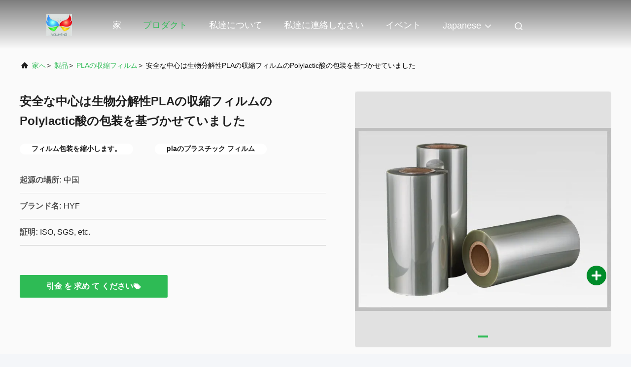

--- FILE ---
content_type: text/html
request_url: https://japanese.shrinkfilmroll.com/sale-12437639-safe-core-based-biodegradable-pla-shrink-film-polylactic-acid-packaging.html
body_size: 27664
content:

<!DOCTYPE html>
<html lang="ja">
<head>
	<meta charset="utf-8">
	<meta http-equiv="X-UA-Compatible" content="IE=edge">
	<meta name="viewport" content="width=device-width, initial-scale=1, maximum-scale=1, minimum-scale=1" />
    <title>安全な中心は生物分解性PLAの収縮フィルムのPolylactic酸の包装を基づかせていました</title>
    <meta name="keywords" content="フィルム包装を縮小します。, plaのプラスチック フィルム, PLAの収縮フィルム" />
    <meta name="description" content="高品質 安全な中心は生物分解性PLAの収縮フィルムのPolylactic酸の包装を基づかせていました 中国から, 中国の主要製品市場 フィルム包装を縮小します。 製品, 厳格な品質管理で plaのプラスチック フィルム 工場, 高品質を生み出す plaのプラスチック フィルム 製品." />
     <link rel='preload'
					  href=/photo/shrinkfilmroll/sitetpl/style/commonV2.css?ver=1740720125 as='style'><link type='text/css' rel='stylesheet'
					  href=/photo/shrinkfilmroll/sitetpl/style/commonV2.css?ver=1740720125 media='all'><meta property="og:title" content="安全な中心は生物分解性PLAの収縮フィルムのPolylactic酸の包装を基づかせていました" />
<meta property="og:description" content="高品質 安全な中心は生物分解性PLAの収縮フィルムのPolylactic酸の包装を基づかせていました 中国から, 中国の主要製品市場 フィルム包装を縮小します。 製品, 厳格な品質管理で plaのプラスチック フィルム 工場, 高品質を生み出す plaのプラスチック フィルム 製品." />
<meta property="og:type" content="product" />
<meta property="og:availability" content="instock" />
<meta property="og:site_name" content="Hubei HYF Packaging Co., Ltd." />
<meta property="og:url" content="https://japanese.shrinkfilmroll.com/sale-12437639-safe-core-based-biodegradable-pla-shrink-film-polylactic-acid-packaging.html" />
<meta property="og:image" content="https://japanese.shrinkfilmroll.com/photo/ps25775784-safe_core_based_biodegradable_pla_shrink_film_polylactic_acid_packaging.jpg" />
<link rel="canonical" href="https://japanese.shrinkfilmroll.com/sale-12437639-safe-core-based-biodegradable-pla-shrink-film-polylactic-acid-packaging.html" />
<link rel="alternate" href="https://m.japanese.shrinkfilmroll.com/sale-12437639-safe-core-based-biodegradable-pla-shrink-film-polylactic-acid-packaging.html" media="only screen and (max-width: 640px)" />
<link rel="stylesheet" type="text/css" href="/js/guidefirstcommon.css" />
<link rel="stylesheet" type="text/css" href="/js/guidecommon_99708.css" />
<style type="text/css">
/*<![CDATA[*/
.consent__cookie {position: fixed;top: 0;left: 0;width: 100%;height: 0%;z-index: 100000;}.consent__cookie_bg {position: fixed;top: 0;left: 0;width: 100%;height: 100%;background: #000;opacity: .6;display: none }.consent__cookie_rel {position: fixed;bottom:0;left: 0;width: 100%;background: #fff;display: -webkit-box;display: -ms-flexbox;display: flex;flex-wrap: wrap;padding: 24px 80px;-webkit-box-sizing: border-box;box-sizing: border-box;-webkit-box-pack: justify;-ms-flex-pack: justify;justify-content: space-between;-webkit-transition: all ease-in-out .3s;transition: all ease-in-out .3s }.consent__close {position: absolute;top: 20px;right: 20px;cursor: pointer }.consent__close svg {fill: #777 }.consent__close:hover svg {fill: #000 }.consent__cookie_box {flex: 1;word-break: break-word;}.consent__warm {color: #777;font-size: 16px;margin-bottom: 12px;line-height: 19px }.consent__title {color: #333;font-size: 20px;font-weight: 600;margin-bottom: 12px;line-height: 23px }.consent__itxt {color: #333;font-size: 14px;margin-bottom: 12px;display: -webkit-box;display: -ms-flexbox;display: flex;-webkit-box-align: center;-ms-flex-align: center;align-items: center }.consent__itxt i {display: -webkit-inline-box;display: -ms-inline-flexbox;display: inline-flex;width: 28px;height: 28px;border-radius: 50%;background: #e0f9e9;margin-right: 8px;-webkit-box-align: center;-ms-flex-align: center;align-items: center;-webkit-box-pack: center;-ms-flex-pack: center;justify-content: center }.consent__itxt svg {fill: #3ca860 }.consent__txt {color: #a6a6a6;font-size: 14px;margin-bottom: 8px;line-height: 17px }.consent__btns {display: -webkit-box;display: -ms-flexbox;display: flex;-webkit-box-orient: vertical;-webkit-box-direction: normal;-ms-flex-direction: column;flex-direction: column;-webkit-box-pack: center;-ms-flex-pack: center;justify-content: center;flex-shrink: 0;}.consent__btn {width: 280px;height: 40px;line-height: 40px;text-align: center;background: #3ca860;color: #fff;border-radius: 4px;margin: 8px 0;-webkit-box-sizing: border-box;box-sizing: border-box;cursor: pointer;font-size:14px}.consent__btn:hover {background: #00823b }.consent__btn.empty {color: #3ca860;border: 1px solid #3ca860;background: #fff }.consent__btn.empty:hover {background: #3ca860;color: #fff }.open .consent__cookie_bg {display: block }.open .consent__cookie_rel {bottom: 0 }@media (max-width: 760px) {.consent__btns {width: 100%;align-items: center;}.consent__cookie_rel {padding: 20px 24px }}.consent__cookie.open {display: block;}.consent__cookie {display: none;}
/*]]>*/
</style>
<style type="text/css">
/*<![CDATA[*/
@media only screen and (max-width:640px){.contact_now_dialog .content-wrap .desc{background-image:url(/images/cta_images/bg_s.png) !important}}.contact_now_dialog .content-wrap .content-wrap_header .cta-close{background-image:url(/images/cta_images/sprite.png) !important}.contact_now_dialog .content-wrap .desc{background-image:url(/images/cta_images/bg_l.png) !important}.contact_now_dialog .content-wrap .cta-btn i{background-image:url(/images/cta_images/sprite.png) !important}.contact_now_dialog .content-wrap .head-tip img{content:url(/images/cta_images/cta_contact_now.png) !important}.cusim{background-image:url(/images/imicon/im.svg) !important}.cuswa{background-image:url(/images/imicon/wa.png) !important}.cusall{background-image:url(/images/imicon/allchat.svg) !important}
/*]]>*/
</style>
<script type="text/javascript" src="/js/guidefirstcommon.js"></script>
<script type="text/javascript">
/*<![CDATA[*/
window.isvideotpl = 1;window.detailurl = '/sale-12437639-safe-core-based-biodegradable-pla-shrink-film-polylactic-acid-packaging.html';
var colorUrl = '';var isShowGuide = 2;var showGuideColor = 0;var im_appid = 10003;var im_msg="Good day, what product are you looking for?";

var cta_cid = 17022;var use_defaulProductInfo = 1;var cta_pid = 12437639;var test_company = 0;var webim_domain = '';var company_type = 0;var cta_equipment = 'pc'; var setcookie = 'setwebimCookie(24101,12437639,0)'; var whatsapplink = "https://wa.me/8615327161968?text=Hi%2C+I%27m+interested+in+%E5%AE%89%E5%85%A8%E3%81%AA%E4%B8%AD%E5%BF%83%E3%81%AF%E7%94%9F%E7%89%A9%E5%88%86%E8%A7%A3%E6%80%A7PLA%E3%81%AE%E5%8F%8E%E7%B8%AE%E3%83%95%E3%82%A3%E3%83%AB%E3%83%A0%E3%81%AEPolylactic%E9%85%B8%E3%81%AE%E5%8C%85%E8%A3%85%E3%82%92%E5%9F%BA%E3%81%A5%E3%81%8B%E3%81%9B%E3%81%A6%E3%81%84%E3%81%BE%E3%81%97%E3%81%9F."; function insertMeta(){var str = '<meta name="mobile-web-app-capable" content="yes" /><meta name="viewport" content="width=device-width, initial-scale=1.0" />';document.head.insertAdjacentHTML('beforeend',str);} var element = document.querySelector('a.footer_webim_a[href="/webim/webim_tab.html"]');if (element) {element.parentNode.removeChild(element);}

var colorUrl = '';
var aisearch = 0;
var selfUrl = '';
window.playerReportUrl='/vod/view_count/report';
var query_string = ["Products","Detail"];
var g_tp = '';
var customtplcolor = 99708;
var str_chat = 'チャット';
				var str_call_now = '今すぐ電話する';
var str_chat_now = '今すぐチャット';
var str_contact1 = '最高 の 価格 を 入手 する';var str_chat_lang='japanese';var str_contact2 = '価格を取得する';var str_contact2 = '最高価格';var str_contact = '連絡先';
window.predomainsub = "";
/*]]>*/
</script>
</head>
<body>
<img src="/logo.gif" style="display:none" alt="logo"/>
<a style="display: none!important;" title="Hubei HYF Packaging Co., Ltd." class="float-inquiry" href="/contactnow.html" onclick='setinquiryCookie("{\"showproduct\":1,\"pid\":\"12437639\",\"name\":\"\\u5b89\\u5168\\u306a\\u4e2d\\u5fc3\\u306f\\u751f\\u7269\\u5206\\u89e3\\u6027PLA\\u306e\\u53ce\\u7e2e\\u30d5\\u30a3\\u30eb\\u30e0\\u306ePolylactic\\u9178\\u306e\\u5305\\u88c5\\u3092\\u57fa\\u3065\\u304b\\u305b\\u3066\\u3044\\u307e\\u3057\\u305f\",\"source_url\":\"\\/sale-12437639-safe-core-based-biodegradable-pla-shrink-film-polylactic-acid-packaging.html\",\"picurl\":\"\\/photo\\/pd25775784-safe_core_based_biodegradable_pla_shrink_film_polylactic_acid_packaging.jpg\",\"propertyDetail\":[[\"\\u6750\\u8cea\",\"\\u30dd\\u30ea\\u4e73\\u9178\"],[\"\\u30bf\\u30a4\\u30d7\",\"\\u53ce\\u7e2e\\u30d5\\u30a3\\u30eb\\u30e0\"],[\"\\u30d5\\u30a3\\u30fc\\u30c1\\u30e3\\u30fc\",\"\\u751f\\u5206\\u89e3\\u6027\"],[\"\\u786c\\u5ea6\",\"\\u30bd\\u30d5\\u30c8\"]],\"company_name\":null,\"picurl_c\":\"\\/photo\\/pc25775784-safe_core_based_biodegradable_pla_shrink_film_polylactic_acid_packaging.jpg\",\"price\":\"negotiable\",\"username\":\"alice\",\"viewTime\":\"\\u6700\\u7d42\\u30ed\\u30b0\\u30a4\\u30f3 : 8 \\u6642\\u9593 14 \\u5206\\u524d \\u524d\",\"subject\":\"\\u305c\\u3072\\u304a\\u898b\\u7a4d\\u3082\\u308a\\u3092\\u5b89\\u5168\\u306a\\u4e2d\\u5fc3\\u306f\\u751f\\u7269\\u5206\\u89e3\\u6027PLA\\u306e\\u53ce\\u7e2e\\u30d5\\u30a3\\u30eb\\u30e0\\u306ePolylactic\\u9178\\u306e\\u5305\\u88c5\\u3092\\u57fa\\u3065\\u304b\\u305b\\u3066\\u3044\\u307e\\u3057\\u305f\",\"countrycode\":\"\"}");'></a>
<script>
var originProductInfo = '';
var originProductInfo = {"showproduct":1,"pid":"12437639","name":"\u5b89\u5168\u306a\u4e2d\u5fc3\u306f\u751f\u7269\u5206\u89e3\u6027PLA\u306e\u53ce\u7e2e\u30d5\u30a3\u30eb\u30e0\u306ePolylactic\u9178\u306e\u5305\u88c5\u3092\u57fa\u3065\u304b\u305b\u3066\u3044\u307e\u3057\u305f","source_url":"\/sale-12437639-safe-core-based-biodegradable-pla-shrink-film-polylactic-acid-packaging.html","picurl":"\/photo\/pd25775784-safe_core_based_biodegradable_pla_shrink_film_polylactic_acid_packaging.jpg","propertyDetail":[["\u6750\u8cea","\u30dd\u30ea\u4e73\u9178"],["\u30bf\u30a4\u30d7","\u53ce\u7e2e\u30d5\u30a3\u30eb\u30e0"],["\u30d5\u30a3\u30fc\u30c1\u30e3\u30fc","\u751f\u5206\u89e3\u6027"],["\u786c\u5ea6","\u30bd\u30d5\u30c8"]],"company_name":null,"picurl_c":"\/photo\/pc25775784-safe_core_based_biodegradable_pla_shrink_film_polylactic_acid_packaging.jpg","price":"negotiable","username":"alice","viewTime":"\u6700\u7d42\u30ed\u30b0\u30a4\u30f3 : 0 \u6642\u9593 14 \u5206\u524d \u524d","subject":"\u305c\u3072\u304a\u898b\u7a4d\u3082\u308a\u3092\u5b89\u5168\u306a\u4e2d\u5fc3\u306f\u751f\u7269\u5206\u89e3\u6027PLA\u306e\u53ce\u7e2e\u30d5\u30a3\u30eb\u30e0\u306ePolylactic\u9178\u306e\u5305\u88c5\u3092\u57fa\u3065\u304b\u305b\u3066\u3044\u307e\u3057\u305f","countrycode":""};
var save_url = "/contactsave.html";
var update_url = "/updateinquiry.html";
var productInfo = {};
var defaulProductInfo = {};
var myDate = new Date();
var curDate = myDate.getFullYear()+'-'+(parseInt(myDate.getMonth())+1)+'-'+myDate.getDate();
var message = '';
var default_pop = 1;
var leaveMessageDialog = document.getElementsByClassName('leave-message-dialog')[0]; // 获取弹层
var _$$ = function (dom) {
    return document.querySelectorAll(dom);
};
resInfo = originProductInfo;
resInfo['name'] = resInfo['name'] || '';
defaulProductInfo.pid = resInfo['pid'];
defaulProductInfo.productName = resInfo['name'] ?? '';
defaulProductInfo.productInfo = resInfo['propertyDetail'];
defaulProductInfo.productImg = resInfo['picurl_c'];
defaulProductInfo.subject = resInfo['subject'] ?? '';
defaulProductInfo.productImgAlt = resInfo['name'] ?? '';
var inquirypopup_tmp = 1;
var message = '親愛な、'+'\r\n'+"に興味があります"+' '+trim(resInfo['name'])+", タイプ、サイズ、MOQ、素材などの詳細を送っていただけませんか。"+'\r\n'+"ありがとう！"+'\r\n'+"お返事を待って。";
var message_1 = '親愛な、'+'\r\n'+"に興味があります"+' '+trim(resInfo['name'])+", タイプ、サイズ、MOQ、素材などの詳細を送っていただけませんか。"+'\r\n'+"ありがとう！"+'\r\n'+"お返事を待って。";
var message_2 = 'こんにちは、'+'\r\n'+"を探しています"+' '+trim(resInfo['name'])+", 価格、仕様、写真を送ってください。"+'\r\n'+"迅速な対応をお願いいたします。"+'\r\n'+"詳細については、お気軽にお問い合わせください。"+'\r\n'+"どうもありがとう。";
var message_3 = 'こんにちは、'+'\r\n'+trim(resInfo['name'])+' '+"私の期待に応えます。"+'\r\n'+"最安値とその他の製品情報を教えてください。"+'\r\n'+"私のメールで私に連絡してください。"+'\r\n'+"どうもありがとう。";

var message_4 = '親愛な、'+'\r\n'+"あなたのFOB価格はいくらですか"+' '+trim(resInfo['name'])+'?'+'\r\n'+"最も近いポート名はどれですか？"+'\r\n'+"できるだけ早く返信してください。詳細情報を共有することをお勧めします。"+'\r\n'+"よろしく！";
var message_5 = 'こんにちは、'+'\r\n'+"私はあなたにとても興味があります"+' '+trim(resInfo['name'])+'.'+'\r\n'+"商品詳細を送ってください。"+'\r\n'+"迅速な返信をお待ちしております。"+'\r\n'+"お気軽にメールでご連絡ください。"+'\r\n'+"よろしく！";

var message_6 = '親愛な、'+'\r\n'+"あなたの情報を教えてください"+' '+trim(resInfo['name'])+", タイプ、サイズ、素材、そしてもちろん最高の価格など。"+'\r\n'+"迅速な返信をお待ちしております。"+'\r\n'+"ありがとう!";
var message_7 = '親愛な、'+'\r\n'+"供給できますか"+' '+trim(resInfo['name'])+" わたしたちのため？"+'\r\n'+"まず、価格表といくつかの製品の詳細が必要です。"+'\r\n'+"早急にご返信をお待ちしております。"+'\r\n'+"どうもありがとうございました。";
var message_8 = 'こんにちは、'+'\r\n'+"を探しています"+' '+trim(resInfo['name'])+", より詳細な製品情報を教えてください。"+'\r\n'+"私はあなたの返事を楽しみにしています。"+'\r\n'+"ありがとう!";
var message_9 = 'こんにちは、'+'\r\n'+"きみの"+' '+trim(resInfo['name'])+" 私の要件を非常によく満たしています。"+'\r\n'+"価格、仕様を送ってください、同様のモデルでOKです。"+'\r\n'+"お気軽にご相談ください。"+'\r\n'+"ありがとう！";
var message_10 = '親愛な、'+'\r\n'+"の詳細と見積もりについてもっと知りたい"+' '+trim(resInfo['name'])+'.'+'\r\n'+"自由に連絡してください。"+'\r\n'+"よろしく！";

var r = getRandom(1,10);

defaulProductInfo.message = eval("message_"+r);
    defaulProductInfo.message = eval("message_"+r);
        var mytAjax = {

    post: function(url, data, fn) {
        var xhr = new XMLHttpRequest();
        xhr.open("POST", url, true);
        xhr.setRequestHeader("Content-Type", "application/x-www-form-urlencoded;charset=UTF-8");
        xhr.setRequestHeader("X-Requested-With", "XMLHttpRequest");
        xhr.setRequestHeader('Content-Type','text/plain;charset=UTF-8');
        xhr.onreadystatechange = function() {
            if(xhr.readyState == 4 && (xhr.status == 200 || xhr.status == 304)) {
                fn.call(this, xhr.responseText);
            }
        };
        xhr.send(data);
    },

    postform: function(url, data, fn) {
        var xhr = new XMLHttpRequest();
        xhr.open("POST", url, true);
        xhr.setRequestHeader("X-Requested-With", "XMLHttpRequest");
        xhr.onreadystatechange = function() {
            if(xhr.readyState == 4 && (xhr.status == 200 || xhr.status == 304)) {
                fn.call(this, xhr.responseText);
            }
        };
        xhr.send(data);
    }
};
/*window.onload = function(){
    leaveMessageDialog = document.getElementsByClassName('leave-message-dialog')[0];
    if (window.localStorage.recordDialogStatus=='undefined' || (window.localStorage.recordDialogStatus!='undefined' && window.localStorage.recordDialogStatus != curDate)) {
        setTimeout(function(){
            if(parseInt(inquirypopup_tmp%10) == 1){
                creatDialog(defaulProductInfo, 1);
            }
        }, 6000);
    }
};*/
function trim(str)
{
    str = str.replace(/(^\s*)/g,"");
    return str.replace(/(\s*$)/g,"");
};
function getRandom(m,n){
    var num = Math.floor(Math.random()*(m - n) + n);
    return num;
};
function strBtn(param) {

    var starattextarea = document.getElementById("textareamessage").value.length;
    var email = document.getElementById("startEmail").value;

    var default_tip = document.querySelectorAll(".watermark_container").length;
    if (20 < starattextarea && starattextarea < 3000) {
        if(default_tip>0){
            document.getElementById("textareamessage1").parentNode.parentNode.nextElementSibling.style.display = "none";
        }else{
            document.getElementById("textareamessage1").parentNode.nextElementSibling.style.display = "none";
        }

    } else {
        if(default_tip>0){
            document.getElementById("textareamessage1").parentNode.parentNode.nextElementSibling.style.display = "block";
        }else{
            document.getElementById("textareamessage1").parentNode.nextElementSibling.style.display = "block";
        }

        return;
    }

    // var re = /^([a-zA-Z0-9_-])+@([a-zA-Z0-9_-])+\.([a-zA-Z0-9_-])+/i;/*邮箱不区分大小写*/
    var re = /^[a-zA-Z0-9][\w-]*(\.?[\w-]+)*@[a-zA-Z0-9-]+(\.[a-zA-Z0-9]+)+$/i;
    if (!re.test(email)) {
        document.getElementById("startEmail").nextElementSibling.style.display = "block";
        return;
    } else {
        document.getElementById("startEmail").nextElementSibling.style.display = "none";
    }

    var subject = document.getElementById("pop_subject").value;
    var pid = document.getElementById("pop_pid").value;
    var message = document.getElementById("textareamessage").value;
    var sender_email = document.getElementById("startEmail").value;
    var tel = '';
    if (document.getElementById("tel0") != undefined && document.getElementById("tel0") != '')
        tel = document.getElementById("tel0").value;
    var form_serialize = '&tel='+tel;

    form_serialize = form_serialize.replace(/\+/g, "%2B");
    mytAjax.post(save_url,"pid="+pid+"&subject="+subject+"&email="+sender_email+"&message="+(message)+form_serialize,function(res){
        var mes = JSON.parse(res);
        if(mes.status == 200){
            var iid = mes.iid;
            document.getElementById("pop_iid").value = iid;
            document.getElementById("pop_uuid").value = mes.uuid;

            if(typeof gtag_report_conversion === "function"){
                gtag_report_conversion();//执行统计js代码
            }
            if(typeof fbq === "function"){
                fbq('track','Purchase');//执行统计js代码
            }
        }
    });
    for (var index = 0; index < document.querySelectorAll(".dialog-content-pql").length; index++) {
        document.querySelectorAll(".dialog-content-pql")[index].style.display = "none";
    };
    $('#idphonepql').val(tel);
    document.getElementById("dialog-content-pql-id").style.display = "block";
    ;
};
function twoBtnOk(param) {

    var selectgender = document.getElementById("Mr").innerHTML;
    var iid = document.getElementById("pop_iid").value;
    var sendername = document.getElementById("idnamepql").value;
    var senderphone = document.getElementById("idphonepql").value;
    var sendercname = document.getElementById("idcompanypql").value;
    var uuid = document.getElementById("pop_uuid").value;
    var gender = 2;
    if(selectgender == 'Mr.') gender = 0;
    if(selectgender == 'Mrs.') gender = 1;
    var pid = document.getElementById("pop_pid").value;
    var form_serialize = '';

        form_serialize = form_serialize.replace(/\+/g, "%2B");

    mytAjax.post(update_url,"iid="+iid+"&gender="+gender+"&uuid="+uuid+"&name="+(sendername)+"&tel="+(senderphone)+"&company="+(sendercname)+form_serialize,function(res){});

    for (var index = 0; index < document.querySelectorAll(".dialog-content-pql").length; index++) {
        document.querySelectorAll(".dialog-content-pql")[index].style.display = "none";
    };
    document.getElementById("dialog-content-pql-ok").style.display = "block";

};
function toCheckMust(name) {
    $('#'+name+'error').hide();
}
function handClidk(param) {
    var starattextarea = document.getElementById("textareamessage1").value.length;
    var email = document.getElementById("startEmail1").value;
    var default_tip = document.querySelectorAll(".watermark_container").length;
    if (20 < starattextarea && starattextarea < 3000) {
        if(default_tip>0){
            document.getElementById("textareamessage1").parentNode.parentNode.nextElementSibling.style.display = "none";
        }else{
            document.getElementById("textareamessage1").parentNode.nextElementSibling.style.display = "none";
        }

    } else {
        if(default_tip>0){
            document.getElementById("textareamessage1").parentNode.parentNode.nextElementSibling.style.display = "block";
        }else{
            document.getElementById("textareamessage1").parentNode.nextElementSibling.style.display = "block";
        }

        return;
    }

    // var re = /^([a-zA-Z0-9_-])+@([a-zA-Z0-9_-])+\.([a-zA-Z0-9_-])+/i;
    var re = /^[a-zA-Z0-9][\w-]*(\.?[\w-]+)*@[a-zA-Z0-9-]+(\.[a-zA-Z0-9]+)+$/i;
    if (!re.test(email)) {
        document.getElementById("startEmail1").nextElementSibling.style.display = "block";
        return;
    } else {
        document.getElementById("startEmail1").nextElementSibling.style.display = "none";
    }

    var subject = document.getElementById("pop_subject").value;
    var pid = document.getElementById("pop_pid").value;
    var message = document.getElementById("textareamessage1").value;
    var sender_email = document.getElementById("startEmail1").value;
    var form_serialize = tel = '';
    if (document.getElementById("tel1") != undefined && document.getElementById("tel1") != '')
        tel = document.getElementById("tel1").value;
        mytAjax.post(save_url,"email="+sender_email+"&tel="+tel+"&pid="+pid+"&message="+message+"&subject="+subject+form_serialize,function(res){

        var mes = JSON.parse(res);
        if(mes.status == 200){
            var iid = mes.iid;
            document.getElementById("pop_iid").value = iid;
            document.getElementById("pop_uuid").value = mes.uuid;
            if(typeof gtag_report_conversion === "function"){
                gtag_report_conversion();//执行统计js代码
            }
        }

    });
    for (var index = 0; index < document.querySelectorAll(".dialog-content-pql").length; index++) {
        document.querySelectorAll(".dialog-content-pql")[index].style.display = "none";
    };
    $('#idphonepql').val(tel);
    document.getElementById("dialog-content-pql-id").style.display = "block";

};
window.addEventListener('load', function () {
    $('.checkbox-wrap label').each(function(){
        if($(this).find('input').prop('checked')){
            $(this).addClass('on')
        }else {
            $(this).removeClass('on')
        }
    })
    $(document).on('click', '.checkbox-wrap label' , function(ev){
        if (ev.target.tagName.toUpperCase() != 'INPUT') {
            $(this).toggleClass('on')
        }
    })
})

function hand_video(pdata) {
    data = JSON.parse(pdata);
    productInfo.productName = data.productName;
    productInfo.productInfo = data.productInfo;
    productInfo.productImg = data.productImg;
    productInfo.subject = data.subject;

    var message = '親愛な、'+'\r\n'+"に興味があります"+' '+trim(data.productName)+", タイプ、サイズ、数量、素材などの詳細を送っていただけませんか。"+'\r\n'+"ありがとう！"+'\r\n'+"お返事を待って。";

    var message = '親愛な、'+'\r\n'+"に興味があります"+' '+trim(data.productName)+", タイプ、サイズ、MOQ、素材などの詳細を送っていただけませんか。"+'\r\n'+"ありがとう！"+'\r\n'+"お返事を待って。";
    var message_1 = '親愛な、'+'\r\n'+"に興味があります"+' '+trim(data.productName)+", タイプ、サイズ、MOQ、素材などの詳細を送っていただけませんか。"+'\r\n'+"ありがとう！"+'\r\n'+"お返事を待って。";
    var message_2 = 'こんにちは、'+'\r\n'+"を探しています"+' '+trim(data.productName)+", 価格、仕様、写真を送ってください。"+'\r\n'+"迅速な対応をお願いいたします。"+'\r\n'+"詳細については、お気軽にお問い合わせください。"+'\r\n'+"どうもありがとう。";
    var message_3 = 'こんにちは、'+'\r\n'+trim(data.productName)+' '+"私の期待に応えます。"+'\r\n'+"最安値とその他の製品情報を教えてください。"+'\r\n'+"私のメールで私に連絡してください。"+'\r\n'+"どうもありがとう。";

    var message_4 = '親愛な、'+'\r\n'+"あなたのFOB価格はいくらですか"+' '+trim(data.productName)+'?'+'\r\n'+"最も近いポート名はどれですか？"+'\r\n'+"できるだけ早く返信してください。詳細情報を共有することをお勧めします。"+'\r\n'+"よろしく！";
    var message_5 = 'こんにちは、'+'\r\n'+"私はあなたにとても興味があります"+' '+trim(data.productName)+'.'+'\r\n'+"商品詳細を送ってください。"+'\r\n'+"迅速な返信をお待ちしております。"+'\r\n'+"お気軽にメールでご連絡ください。"+'\r\n'+"よろしく！";

    var message_6 = '親愛な、'+'\r\n'+"あなたの情報を教えてください"+' '+trim(data.productName)+", タイプ、サイズ、素材、そしてもちろん最高の価格など。"+'\r\n'+"迅速な返信をお待ちしております。"+'\r\n'+"ありがとう!";
    var message_7 = '親愛な、'+'\r\n'+"供給できますか"+' '+trim(data.productName)+" わたしたちのため？"+'\r\n'+"まず、価格表といくつかの製品の詳細が必要です。"+'\r\n'+"早急にご返信をお待ちしております。"+'\r\n'+"どうもありがとうございました。";
    var message_8 = 'こんにちは、'+'\r\n'+"を探しています"+' '+trim(data.productName)+", より詳細な製品情報を教えてください。"+'\r\n'+"私はあなたの返事を楽しみにしています。"+'\r\n'+"ありがとう!";
    var message_9 = 'こんにちは、'+'\r\n'+"きみの"+' '+trim(data.productName)+" 私の要件を非常によく満たしています。"+'\r\n'+"価格、仕様を送ってください、同様のモデルでOKです。"+'\r\n'+"お気軽にご相談ください。"+'\r\n'+"ありがとう！";
    var message_10 = '親愛な、'+'\r\n'+"の詳細と見積もりについてもっと知りたい"+' '+trim(data.productName)+'.'+'\r\n'+"自由に連絡してください。"+'\r\n'+"よろしく！";

    var r = getRandom(1,10);

    productInfo.message = eval("message_"+r);
            if(parseInt(inquirypopup_tmp/10) == 1){
        productInfo.message = "";
    }
    productInfo.pid = data.pid;
    creatDialog(productInfo, 2);
};

function handDialog(pdata) {
    data = JSON.parse(pdata);
    productInfo.productName = data.productName;
    productInfo.productInfo = data.productInfo;
    productInfo.productImg = data.productImg;
    productInfo.subject = data.subject;

    var message = '親愛な、'+'\r\n'+"に興味があります"+' '+trim(data.productName)+", タイプ、サイズ、数量、素材などの詳細を送っていただけませんか。"+'\r\n'+"ありがとう！"+'\r\n'+"お返事を待って。";

    var message = '親愛な、'+'\r\n'+"に興味があります"+' '+trim(data.productName)+", タイプ、サイズ、MOQ、素材などの詳細を送っていただけませんか。"+'\r\n'+"ありがとう！"+'\r\n'+"お返事を待って。";
    var message_1 = '親愛な、'+'\r\n'+"に興味があります"+' '+trim(data.productName)+", タイプ、サイズ、MOQ、素材などの詳細を送っていただけませんか。"+'\r\n'+"ありがとう！"+'\r\n'+"お返事を待って。";
    var message_2 = 'こんにちは、'+'\r\n'+"を探しています"+' '+trim(data.productName)+", 価格、仕様、写真を送ってください。"+'\r\n'+"迅速な対応をお願いいたします。"+'\r\n'+"詳細については、お気軽にお問い合わせください。"+'\r\n'+"どうもありがとう。";
    var message_3 = 'こんにちは、'+'\r\n'+trim(data.productName)+' '+"私の期待に応えます。"+'\r\n'+"最安値とその他の製品情報を教えてください。"+'\r\n'+"私のメールで私に連絡してください。"+'\r\n'+"どうもありがとう。";

    var message_4 = '親愛な、'+'\r\n'+"あなたのFOB価格はいくらですか"+' '+trim(data.productName)+'?'+'\r\n'+"最も近いポート名はどれですか？"+'\r\n'+"できるだけ早く返信してください。詳細情報を共有することをお勧めします。"+'\r\n'+"よろしく！";
    var message_5 = 'こんにちは、'+'\r\n'+"私はあなたにとても興味があります"+' '+trim(data.productName)+'.'+'\r\n'+"商品詳細を送ってください。"+'\r\n'+"迅速な返信をお待ちしております。"+'\r\n'+"お気軽にメールでご連絡ください。"+'\r\n'+"よろしく！";

    var message_6 = '親愛な、'+'\r\n'+"あなたの情報を教えてください"+' '+trim(data.productName)+", タイプ、サイズ、素材、そしてもちろん最高の価格など。"+'\r\n'+"迅速な返信をお待ちしております。"+'\r\n'+"ありがとう!";
    var message_7 = '親愛な、'+'\r\n'+"供給できますか"+' '+trim(data.productName)+" わたしたちのため？"+'\r\n'+"まず、価格表といくつかの製品の詳細が必要です。"+'\r\n'+"早急にご返信をお待ちしております。"+'\r\n'+"どうもありがとうございました。";
    var message_8 = 'こんにちは、'+'\r\n'+"を探しています"+' '+trim(data.productName)+", より詳細な製品情報を教えてください。"+'\r\n'+"私はあなたの返事を楽しみにしています。"+'\r\n'+"ありがとう!";
    var message_9 = 'こんにちは、'+'\r\n'+"きみの"+' '+trim(data.productName)+" 私の要件を非常によく満たしています。"+'\r\n'+"価格、仕様を送ってください、同様のモデルでOKです。"+'\r\n'+"お気軽にご相談ください。"+'\r\n'+"ありがとう！";
    var message_10 = '親愛な、'+'\r\n'+"の詳細と見積もりについてもっと知りたい"+' '+trim(data.productName)+'.'+'\r\n'+"自由に連絡してください。"+'\r\n'+"よろしく！";

    var r = getRandom(1,10);
    productInfo.message = eval("message_"+r);
            if(parseInt(inquirypopup_tmp/10) == 1){
        productInfo.message = "";
    }
    productInfo.pid = data.pid;
    creatDialog(productInfo, 2);
};

function closepql(param) {

    leaveMessageDialog.style.display = 'none';
};

function closepql2(param) {

    for (var index = 0; index < document.querySelectorAll(".dialog-content-pql").length; index++) {
        document.querySelectorAll(".dialog-content-pql")[index].style.display = "none";
    };
    document.getElementById("dialog-content-pql-ok").style.display = "block";
};

function decodeHtmlEntities(str) {
    var tempElement = document.createElement('div');
    tempElement.innerHTML = str;
    return tempElement.textContent || tempElement.innerText || '';
}

function initProduct(productInfo,type){

    productInfo.productName = decodeHtmlEntities(productInfo.productName);
    productInfo.message = decodeHtmlEntities(productInfo.message);

    leaveMessageDialog = document.getElementsByClassName('leave-message-dialog')[0];
    leaveMessageDialog.style.display = "block";
    if(type == 3){
        var popinquiryemail = document.getElementById("popinquiryemail").value;
        _$$("#startEmail1")[0].value = popinquiryemail;
    }else{
        _$$("#startEmail1")[0].value = "";
    }
    _$$("#startEmail")[0].value = "";
    _$$("#idnamepql")[0].value = "";
    _$$("#idphonepql")[0].value = "";
    _$$("#idcompanypql")[0].value = "";

    _$$("#pop_pid")[0].value = productInfo.pid;
    _$$("#pop_subject")[0].value = productInfo.subject;
    
    if(parseInt(inquirypopup_tmp/10) == 1){
        productInfo.message = "";
    }

    _$$("#textareamessage1")[0].value = productInfo.message;
    _$$("#textareamessage")[0].value = productInfo.message;

    _$$("#dialog-content-pql-id .titlep")[0].innerHTML = productInfo.productName;
    _$$("#dialog-content-pql-id img")[0].setAttribute("src", productInfo.productImg);
    _$$("#dialog-content-pql-id img")[0].setAttribute("alt", productInfo.productImgAlt);

    _$$("#dialog-content-pql-id-hand img")[0].setAttribute("src", productInfo.productImg);
    _$$("#dialog-content-pql-id-hand img")[0].setAttribute("alt", productInfo.productImgAlt);
    _$$("#dialog-content-pql-id-hand .titlep")[0].innerHTML = productInfo.productName;

    if (productInfo.productInfo.length > 0) {
        var ul2, ul;
        ul = document.createElement("ul");
        for (var index = 0; index < productInfo.productInfo.length; index++) {
            var el = productInfo.productInfo[index];
            var li = document.createElement("li");
            var span1 = document.createElement("span");
            span1.innerHTML = el[0] + ":";
            var span2 = document.createElement("span");
            span2.innerHTML = el[1];
            li.appendChild(span1);
            li.appendChild(span2);
            ul.appendChild(li);

        }
        ul2 = ul.cloneNode(true);
        if (type === 1) {
            _$$("#dialog-content-pql-id .left")[0].replaceChild(ul, _$$("#dialog-content-pql-id .left ul")[0]);
        } else {
            _$$("#dialog-content-pql-id-hand .left")[0].replaceChild(ul2, _$$("#dialog-content-pql-id-hand .left ul")[0]);
            _$$("#dialog-content-pql-id .left")[0].replaceChild(ul, _$$("#dialog-content-pql-id .left ul")[0]);
        }
    };
    for (var index = 0; index < _$$("#dialog-content-pql-id .right ul li").length; index++) {
        _$$("#dialog-content-pql-id .right ul li")[index].addEventListener("click", function (params) {
            _$$("#dialog-content-pql-id .right #Mr")[0].innerHTML = this.innerHTML
        }, false)

    };

};
function closeInquiryCreateDialog() {
    document.getElementById("xuanpan_dialog_box_pql").style.display = "none";
};
function showInquiryCreateDialog() {
    document.getElementById("xuanpan_dialog_box_pql").style.display = "block";
};
function submitPopInquiry(){
    var message = document.getElementById("inquiry_message").value;
    var email = document.getElementById("inquiry_email").value;
    var subject = defaulProductInfo.subject;
    var pid = defaulProductInfo.pid;
    if (email === undefined) {
        showInquiryCreateDialog();
        document.getElementById("inquiry_email").style.border = "1px solid red";
        return false;
    };
    if (message === undefined) {
        showInquiryCreateDialog();
        document.getElementById("inquiry_message").style.border = "1px solid red";
        return false;
    };
    if (email.search(/^\w+((-\w+)|(\.\w+))*\@[A-Za-z0-9]+((\.|-)[A-Za-z0-9]+)*\.[A-Za-z0-9]+$/) == -1) {
        document.getElementById("inquiry_email").style.border= "1px solid red";
        showInquiryCreateDialog();
        return false;
    } else {
        document.getElementById("inquiry_email").style.border= "";
    };
    if (message.length < 20 || message.length >3000) {
        showInquiryCreateDialog();
        document.getElementById("inquiry_message").style.border = "1px solid red";
        return false;
    } else {
        document.getElementById("inquiry_message").style.border = "";
    };
    var tel = '';
    if (document.getElementById("tel") != undefined && document.getElementById("tel") != '')
        tel = document.getElementById("tel").value;

    mytAjax.post(save_url,"pid="+pid+"&subject="+subject+"&email="+email+"&message="+(message)+'&tel='+tel,function(res){
        var mes = JSON.parse(res);
        if(mes.status == 200){
            var iid = mes.iid;
            document.getElementById("pop_iid").value = iid;
            document.getElementById("pop_uuid").value = mes.uuid;

        }
    });
    initProduct(defaulProductInfo);
    for (var index = 0; index < document.querySelectorAll(".dialog-content-pql").length; index++) {
        document.querySelectorAll(".dialog-content-pql")[index].style.display = "none";
    };
    $('#idphonepql').val(tel);
    document.getElementById("dialog-content-pql-id").style.display = "block";

};

//带附件上传
function submitPopInquiryfile(email_id,message_id,check_sort,name_id,phone_id,company_id,attachments){

    if(typeof(check_sort) == 'undefined'){
        check_sort = 0;
    }
    var message = document.getElementById(message_id).value;
    var email = document.getElementById(email_id).value;
    var attachments = document.getElementById(attachments).value;
    if(typeof(name_id) !== 'undefined' && name_id != ""){
        var name  = document.getElementById(name_id).value;
    }
    if(typeof(phone_id) !== 'undefined' && phone_id != ""){
        var phone = document.getElementById(phone_id).value;
    }
    if(typeof(company_id) !== 'undefined' && company_id != ""){
        var company = document.getElementById(company_id).value;
    }
    var subject = defaulProductInfo.subject;
    var pid = defaulProductInfo.pid;

    if(check_sort == 0){
        if (email === undefined) {
            showInquiryCreateDialog();
            document.getElementById(email_id).style.border = "1px solid red";
            return false;
        };
        if (message === undefined) {
            showInquiryCreateDialog();
            document.getElementById(message_id).style.border = "1px solid red";
            return false;
        };

        if (email.search(/^\w+((-\w+)|(\.\w+))*\@[A-Za-z0-9]+((\.|-)[A-Za-z0-9]+)*\.[A-Za-z0-9]+$/) == -1) {
            document.getElementById(email_id).style.border= "1px solid red";
            showInquiryCreateDialog();
            return false;
        } else {
            document.getElementById(email_id).style.border= "";
        };
        if (message.length < 20 || message.length >3000) {
            showInquiryCreateDialog();
            document.getElementById(message_id).style.border = "1px solid red";
            return false;
        } else {
            document.getElementById(message_id).style.border = "";
        };
    }else{

        if (message === undefined) {
            showInquiryCreateDialog();
            document.getElementById(message_id).style.border = "1px solid red";
            return false;
        };

        if (email === undefined) {
            showInquiryCreateDialog();
            document.getElementById(email_id).style.border = "1px solid red";
            return false;
        };

        if (message.length < 20 || message.length >3000) {
            showInquiryCreateDialog();
            document.getElementById(message_id).style.border = "1px solid red";
            return false;
        } else {
            document.getElementById(message_id).style.border = "";
        };

        if (email.search(/^\w+((-\w+)|(\.\w+))*\@[A-Za-z0-9]+((\.|-)[A-Za-z0-9]+)*\.[A-Za-z0-9]+$/) == -1) {
            document.getElementById(email_id).style.border= "1px solid red";
            showInquiryCreateDialog();
            return false;
        } else {
            document.getElementById(email_id).style.border= "";
        };

    };

    mytAjax.post(save_url,"pid="+pid+"&subject="+subject+"&email="+email+"&message="+message+"&company="+company+"&attachments="+attachments,function(res){
        var mes = JSON.parse(res);
        if(mes.status == 200){
            var iid = mes.iid;
            document.getElementById("pop_iid").value = iid;
            document.getElementById("pop_uuid").value = mes.uuid;

            if(typeof gtag_report_conversion === "function"){
                gtag_report_conversion();//执行统计js代码
            }
            if(typeof fbq === "function"){
                fbq('track','Purchase');//执行统计js代码
            }
        }
    });
    initProduct(defaulProductInfo);

    if(name !== undefined && name != ""){
        _$$("#idnamepql")[0].value = name;
    }

    if(phone !== undefined && phone != ""){
        _$$("#idphonepql")[0].value = phone;
    }

    if(company !== undefined && company != ""){
        _$$("#idcompanypql")[0].value = company;
    }

    for (var index = 0; index < document.querySelectorAll(".dialog-content-pql").length; index++) {
        document.querySelectorAll(".dialog-content-pql")[index].style.display = "none";
    };
    document.getElementById("dialog-content-pql-id").style.display = "block";

};
function submitPopInquiryByParam(email_id,message_id,check_sort,name_id,phone_id,company_id){

    if(typeof(check_sort) == 'undefined'){
        check_sort = 0;
    }

    var senderphone = '';
    var message = document.getElementById(message_id).value;
    var email = document.getElementById(email_id).value;
    if(typeof(name_id) !== 'undefined' && name_id != ""){
        var name  = document.getElementById(name_id).value;
    }
    if(typeof(phone_id) !== 'undefined' && phone_id != ""){
        var phone = document.getElementById(phone_id).value;
        senderphone = phone;
    }
    if(typeof(company_id) !== 'undefined' && company_id != ""){
        var company = document.getElementById(company_id).value;
    }
    var subject = defaulProductInfo.subject;
    var pid = defaulProductInfo.pid;

    if(check_sort == 0){
        if (email === undefined) {
            showInquiryCreateDialog();
            document.getElementById(email_id).style.border = "1px solid red";
            return false;
        };
        if (message === undefined) {
            showInquiryCreateDialog();
            document.getElementById(message_id).style.border = "1px solid red";
            return false;
        };

        if (email.search(/^\w+((-\w+)|(\.\w+))*\@[A-Za-z0-9]+((\.|-)[A-Za-z0-9]+)*\.[A-Za-z0-9]+$/) == -1) {
            document.getElementById(email_id).style.border= "1px solid red";
            showInquiryCreateDialog();
            return false;
        } else {
            document.getElementById(email_id).style.border= "";
        };
        if (message.length < 20 || message.length >3000) {
            showInquiryCreateDialog();
            document.getElementById(message_id).style.border = "1px solid red";
            return false;
        } else {
            document.getElementById(message_id).style.border = "";
        };
    }else{

        if (message === undefined) {
            showInquiryCreateDialog();
            document.getElementById(message_id).style.border = "1px solid red";
            return false;
        };

        if (email === undefined) {
            showInquiryCreateDialog();
            document.getElementById(email_id).style.border = "1px solid red";
            return false;
        };

        if (message.length < 20 || message.length >3000) {
            showInquiryCreateDialog();
            document.getElementById(message_id).style.border = "1px solid red";
            return false;
        } else {
            document.getElementById(message_id).style.border = "";
        };

        if (email.search(/^\w+((-\w+)|(\.\w+))*\@[A-Za-z0-9]+((\.|-)[A-Za-z0-9]+)*\.[A-Za-z0-9]+$/) == -1) {
            document.getElementById(email_id).style.border= "1px solid red";
            showInquiryCreateDialog();
            return false;
        } else {
            document.getElementById(email_id).style.border= "";
        };

    };

    var productsku = "";
    if($("#product_sku").length > 0){
        productsku = $("#product_sku").html();
    }

    mytAjax.post(save_url,"tel="+senderphone+"&pid="+pid+"&subject="+subject+"&email="+email+"&message="+message+"&messagesku="+encodeURI(productsku),function(res){
        var mes = JSON.parse(res);
        if(mes.status == 200){
            var iid = mes.iid;
            document.getElementById("pop_iid").value = iid;
            document.getElementById("pop_uuid").value = mes.uuid;

            if(typeof gtag_report_conversion === "function"){
                gtag_report_conversion();//执行统计js代码
            }
            if(typeof fbq === "function"){
                fbq('track','Purchase');//执行统计js代码
            }
        }
    });
    initProduct(defaulProductInfo);

    if(name !== undefined && name != ""){
        _$$("#idnamepql")[0].value = name;
    }

    if(phone !== undefined && phone != ""){
        _$$("#idphonepql")[0].value = phone;
    }

    if(company !== undefined && company != ""){
        _$$("#idcompanypql")[0].value = company;
    }

    for (var index = 0; index < document.querySelectorAll(".dialog-content-pql").length; index++) {
        document.querySelectorAll(".dialog-content-pql")[index].style.display = "none";

    };
    document.getElementById("dialog-content-pql-id").style.display = "block";

};

function creat_videoDialog(productInfo, type) {

    if(type == 1){
        if(default_pop != 1){
            return false;
        }
        window.localStorage.recordDialogStatus = curDate;
    }else{
        default_pop = 0;
    }
    initProduct(productInfo, type);
    if (type === 1) {
        // 自动弹出
        for (var index = 0; index < document.querySelectorAll(".dialog-content-pql").length; index++) {

            document.querySelectorAll(".dialog-content-pql")[index].style.display = "none";
        };
        document.getElementById("dialog-content-pql").style.display = "block";
    } else {
        // 手动弹出
        for (var index = 0; index < document.querySelectorAll(".dialog-content-pql").length; index++) {
            document.querySelectorAll(".dialog-content-pql")[index].style.display = "none";
        };
        document.getElementById("dialog-content-pql-id-hand").style.display = "block";
    }
}

function creatDialog(productInfo, type) {

    if(type == 1){
        if(default_pop != 1){
            return false;
        }
        window.localStorage.recordDialogStatus = curDate;
    }else{
        default_pop = 0;
    }
    initProduct(productInfo, type);
    if (type === 1) {
        // 自动弹出
        for (var index = 0; index < document.querySelectorAll(".dialog-content-pql").length; index++) {

            document.querySelectorAll(".dialog-content-pql")[index].style.display = "none";
        };
        document.getElementById("dialog-content-pql").style.display = "block";
    } else {
        // 手动弹出
        for (var index = 0; index < document.querySelectorAll(".dialog-content-pql").length; index++) {
            document.querySelectorAll(".dialog-content-pql")[index].style.display = "none";
        };
        document.getElementById("dialog-content-pql-id-hand").style.display = "block";
    }
}

//带邮箱信息打开询盘框 emailtype=1表示带入邮箱
function openDialog(emailtype){
    var type = 2;//不带入邮箱，手动弹出
    if(emailtype == 1){
        var popinquiryemail = document.getElementById("popinquiryemail").value;
        // var re = /^([a-zA-Z0-9_-])+@([a-zA-Z0-9_-])+\.([a-zA-Z0-9_-])+/i;
        var re = /^[a-zA-Z0-9][\w-]*(\.?[\w-]+)*@[a-zA-Z0-9-]+(\.[a-zA-Z0-9]+)+$/i;
        if (!re.test(popinquiryemail)) {
            //前端提示样式;
            showInquiryCreateDialog();
            document.getElementById("popinquiryemail").style.border = "1px solid red";
            return false;
        } else {
            //前端提示样式;
        }
        var type = 3;
    }
    creatDialog(defaulProductInfo,type);
}

//上传附件
function inquiryUploadFile(){
    var fileObj = document.querySelector("#fileId").files[0];
    //构建表单数据
    var formData = new FormData();
    var filesize = fileObj.size;
    if(filesize > 10485760 || filesize == 0) {
        document.getElementById("filetips").style.display = "block";
        return false;
    }else {
        document.getElementById("filetips").style.display = "none";
    }
    formData.append('popinquiryfile', fileObj);
    document.getElementById("quotefileform").reset();
    var save_url = "/inquiryuploadfile.html";
    mytAjax.postform(save_url,formData,function(res){
        var mes = JSON.parse(res);
        if(mes.status == 200){
            document.getElementById("uploader-file-info").innerHTML = document.getElementById("uploader-file-info").innerHTML + "<span class=op>"+mes.attfile.name+"<a class=delatt id=att"+mes.attfile.id+" onclick=delatt("+mes.attfile.id+");>Delete</a></span>";
            var nowattachs = document.getElementById("attachments").value;
            if( nowattachs !== ""){
                var attachs = JSON.parse(nowattachs);
                attachs[mes.attfile.id] = mes.attfile;
            }else{
                var attachs = {};
                attachs[mes.attfile.id] = mes.attfile;
            }
            document.getElementById("attachments").value = JSON.stringify(attachs);
        }
    });
}
//附件删除
function delatt(attid)
{
    var nowattachs = document.getElementById("attachments").value;
    if( nowattachs !== ""){
        var attachs = JSON.parse(nowattachs);
        if(attachs[attid] == ""){
            return false;
        }
        var formData = new FormData();
        var delfile = attachs[attid]['filename'];
        var save_url = "/inquirydelfile.html";
        if(delfile != "") {
            formData.append('delfile', delfile);
            mytAjax.postform(save_url, formData, function (res) {
                if(res !== "") {
                    var mes = JSON.parse(res);
                    if (mes.status == 200) {
                        delete attachs[attid];
                        document.getElementById("attachments").value = JSON.stringify(attachs);
                        var s = document.getElementById("att"+attid);
                        s.parentNode.remove();
                    }
                }
            });
        }
    }else{
        return false;
    }
}

</script>
<div class="leave-message-dialog" style="display: none">
<style>
    .leave-message-dialog .close:before, .leave-message-dialog .close:after{
        content:initial;
    }
</style>
<div class="dialog-content-pql" id="dialog-content-pql" style="display: none">
    <span class="close" onclick="closepql()"><img src="/images/close.png" alt="close"></span>
    <div class="title">
        <p class="firstp-pql">メッセージ</p>
        <p class="lastp-pql">折り返しご連絡いたします！</p>
    </div>
    <div class="form">
        <div class="textarea">
            <textarea style='font-family: robot;'  name="" id="textareamessage" cols="30" rows="10" style="margin-bottom:14px;width:100%"
                placeholder="あなたの照会の細部を入れなさい。"></textarea>
        </div>
        <p class="error-pql"> <span class="icon-pql"><img src="/images/error.png" alt="Hubei HYF Packaging Co., Ltd."></span> メッセージは20〜3,000文字にする必要があります。</p>
        <input id="startEmail" type="text" placeholder="あなたの電子メールに入って下さい" onkeydown="if(event.keyCode === 13){ strBtn();}">
        <p class="error-pql"><span class="icon-pql"><img src="/images/error.png" alt="Hubei HYF Packaging Co., Ltd."></span> メールを確認してください！ </p>
                <div class="operations">
            <div class='btn' id="submitStart" type="submit" onclick="strBtn()">送信</div>
        </div>
            </div>
</div>
<div class="dialog-content-pql dialog-content-pql-id" id="dialog-content-pql-id" style="display:none">
        <span class="close" onclick="closepql2()"><svg t="1648434466530" class="icon" viewBox="0 0 1024 1024" version="1.1" xmlns="http://www.w3.org/2000/svg" p-id="2198" width="16" height="16"><path d="M576 512l277.333333 277.333333-64 64-277.333333-277.333333L234.666667 853.333333 170.666667 789.333333l277.333333-277.333333L170.666667 234.666667 234.666667 170.666667l277.333333 277.333333L789.333333 170.666667 853.333333 234.666667 576 512z" fill="#444444" p-id="2199"></path></svg></span>
    <div class="left">
        <div class="img"><img></div>
        <p class="titlep"></p>
        <ul> </ul>
    </div>
    <div class="right">
                <p class="title">より多くの情報はより良いコミュニケーションを促進します。</p>
                <div style="position: relative;">
            <div class="mr"> <span id="Mr">氏</span>
                <ul>
                    <li>氏</li>
                    <li>ミセス</li>
                </ul>
            </div>
            <input style="text-indent: 80px;" type="text" id="idnamepql" placeholder="名前を入力してください">
        </div>
        <input type="text"  id="idphonepql"  placeholder="電話番号">
        <input type="text" id="idcompanypql"  placeholder="会社" onkeydown="if(event.keyCode === 13){ twoBtnOk();}">
                <div class="btn form_new" id="twoBtnOk" onclick="twoBtnOk()">OK</div>
    </div>
</div>

<div class="dialog-content-pql dialog-content-pql-ok" id="dialog-content-pql-ok" style="display:none">
        <span class="close" onclick="closepql()"><svg t="1648434466530" class="icon" viewBox="0 0 1024 1024" version="1.1" xmlns="http://www.w3.org/2000/svg" p-id="2198" width="16" height="16"><path d="M576 512l277.333333 277.333333-64 64-277.333333-277.333333L234.666667 853.333333 170.666667 789.333333l277.333333-277.333333L170.666667 234.666667 234.666667 170.666667l277.333333 277.333333L789.333333 170.666667 853.333333 234.666667 576 512z" fill="#444444" p-id="2199"></path></svg></span>
    <div class="duihaook"></div>
        <p class="title">正常に送信されました！</p>
        <p class="p1" style="text-align: center; font-size: 18px; margin-top: 14px;">折り返しご連絡いたします！</p>
    <div class="btn" onclick="closepql()" id="endOk" style="margin: 0 auto;margin-top: 50px;">OK</div>
</div>
<div class="dialog-content-pql dialog-content-pql-id dialog-content-pql-id-hand" id="dialog-content-pql-id-hand"
    style="display:none">
     <input type="hidden" name="pop_pid" id="pop_pid" value="0">
     <input type="hidden" name="pop_subject" id="pop_subject" value="">
     <input type="hidden" name="pop_iid" id="pop_iid" value="0">
     <input type="hidden" name="pop_uuid" id="pop_uuid" value="0">
        <span class="close" onclick="closepql()"><svg t="1648434466530" class="icon" viewBox="0 0 1024 1024" version="1.1" xmlns="http://www.w3.org/2000/svg" p-id="2198" width="16" height="16"><path d="M576 512l277.333333 277.333333-64 64-277.333333-277.333333L234.666667 853.333333 170.666667 789.333333l277.333333-277.333333L170.666667 234.666667 234.666667 170.666667l277.333333 277.333333L789.333333 170.666667 853.333333 234.666667 576 512z" fill="#444444" p-id="2199"></path></svg></span>
    <div class="left">
        <div class="img"><img></div>
        <p class="titlep"></p>
        <ul> </ul>
    </div>
    <div class="right" style="float:right">
                <div class="title">
            <p class="firstp-pql">メッセージ</p>
            <p class="lastp-pql">折り返しご連絡いたします！</p>
        </div>
                <div class="form">
            <div class="textarea">
                <textarea style='font-family: robot;' name="message" id="textareamessage1" cols="30" rows="10"
                    placeholder="あなたの照会の細部を入れなさい。"></textarea>
            </div>
            <p class="error-pql"> <span class="icon-pql"><img src="/images/error.png" alt="Hubei HYF Packaging Co., Ltd."></span> メッセージは20〜3,000文字にする必要があります。</p>

                            <input style="display:none" id="tel1" name="tel" type="text" oninput="value=value.replace(/[^0-9_+-]/g,'');" placeholder="電話番号">
                        <input id='startEmail1' name='email' data-type='1' type='text'
                   placeholder="あなたの電子メールに入って下さい"
                   onkeydown='if(event.keyCode === 13){ handClidk();}'>
            
            <p class='error-pql'><span class='icon-pql'>
                    <img src="/images/error.png" alt="Hubei HYF Packaging Co., Ltd."></span> メールを確認してください！            </p>

            <div class="operations">
                <div class='btn' id="submitStart1" type="submit" onclick="handClidk()">送信</div>
            </div>
        </div>
    </div>
</div>
</div>
<div id="xuanpan_dialog_box_pql" class="xuanpan_dialog_box_pql"
    style="display:none;background:rgba(0,0,0,.6);width:100%;height:100%;position: fixed;top:0;left:0;z-index: 999999;">
    <div class="box_pql"
      style="width:526px;height:206px;background:rgba(255,255,255,1);opacity:1;border-radius:4px;position: absolute;left: 50%;top: 50%;transform: translate(-50%,-50%);">
      <div onclick="closeInquiryCreateDialog()" class="close close_create_dialog"
        style="cursor: pointer;height:42px;width:40px;float:right;padding-top: 16px;"><span
          style="display: inline-block;width: 25px;height: 2px;background: rgb(114, 114, 114);transform: rotate(45deg); "><span
            style="display: block;width: 25px;height: 2px;background: rgb(114, 114, 114);transform: rotate(-90deg); "></span></span>
      </div>
      <div
        style="height: 72px; overflow: hidden; text-overflow: ellipsis; display:-webkit-box;-ebkit-line-clamp: 3;-ebkit-box-orient: vertical; margin-top: 58px; padding: 0 84px; font-size: 18px; color: rgba(51, 51, 51, 1); text-align: center; ">
        正確なメールアドレスと詳細な要求 (20-3000文字) を残してください.</div>
      <div onclick="closeInquiryCreateDialog()" class="close_create_dialog"
        style="width: 139px; height: 36px; background: rgba(253, 119, 34, 1); border-radius: 4px; margin: 16px auto; color: rgba(255, 255, 255, 1); font-size: 18px; line-height: 36px; text-align: center;">
        OK</div>
    </div>
</div>
<style type="text/css">.vr-asidebox {position: fixed; bottom: 290px; left: 16px; width: 160px; height: 90px; background: #eee; overflow: hidden; border: 4px solid rgba(4, 120, 237, 0.24); box-shadow: 0px 8px 16px rgba(0, 0, 0, 0.08); border-radius: 8px; display: none; z-index: 1000; } .vr-small {position: fixed; bottom: 290px; left: 16px; width: 72px; height: 90px; background: url(/images/ctm_icon_vr.png) no-repeat center; background-size: 69.5px; overflow: hidden; display: none; cursor: pointer; z-index: 1000; display: block; text-decoration: none; } .vr-group {position: relative; } .vr-animate {width: 160px; height: 90px; background: #eee; position: relative; } .js-marquee {/*margin-right: 0!important;*/ } .vr-link {position: absolute; top: 0; left: 0; width: 100%; height: 100%; display: none; } .vr-mask {position: absolute; top: 0px; left: 0px; width: 100%; height: 100%; display: block; background: #000; opacity: 0.4; } .vr-jump {position: absolute; top: 0px; left: 0px; width: 100%; height: 100%; display: block; background: url(/images/ctm_icon_see.png) no-repeat center center; background-size: 34px; font-size: 0; } .vr-close {position: absolute; top: 50%; right: 0px; width: 16px; height: 20px; display: block; transform: translate(0, -50%); background: rgba(255, 255, 255, 0.6); border-radius: 4px 0px 0px 4px; cursor: pointer; } .vr-close i {position: absolute; top: 0px; left: 0px; width: 100%; height: 100%; display: block; background: url(/images/ctm_icon_left.png) no-repeat center center; background-size: 16px; } .vr-group:hover .vr-link {display: block; } .vr-logo {position: absolute; top: 4px; left: 4px; width: 50px; height: 14px; background: url(/images/ctm_icon_vrshow.png) no-repeat; background-size: 48px; }
</style>

<div data-head='head'>
<div class="qxkjg_header_p_001">
  <div class="header_p_99708">
    <div class="p_contant">
      <div class="p_logo image-all">
          <a href="/" title="ホーム">
               <img
          src="/logo.gif" alt="Hubei HYF Packaging Co., Ltd."
        />
          </a>
       
      </div>
      
            
            
            
            
      <div class="p_sub">
                                               
                <div class="p_item p_child_item">
            <a class="p_item  level1-a 
                                                                                                                                                                                                            "   href="/" title="家">
                          家
                        </a>
                        
              
                                 </div>
                                               
                <div class="p_item p_child_item">
            <a class="p_item  level1-a 
                      active1
          "   href="/products.html" title="プロダクト">
                          プロダクト
                        </a>
                        <div class="p_child">
              
                              <!-- 二级 -->
                <div class="p_child_item">
                    <a class="level2-a ecer-ellipsis " href=/supplier-197835-shrink-film-rolls title="品質 収縮フィルム ロールスロイス 工場"><span class="main-a">収縮フィルム ロールスロイス</span>
                                        </a>
                                    </div>
                                <!-- 二级 -->
                <div class="p_child_item">
                    <a class="level2-a ecer-ellipsis " href=/supplier-192115-petg-shrink-film title="品質 PETG の収縮フィルム 工場"><span class="main-a">PETG の収縮フィルム</span>
                                        </a>
                                    </div>
                                <!-- 二级 -->
                <div class="p_child_item">
                    <a class="level2-a ecer-ellipsis " href=/supplier-191898-pvc-shrink-film title="品質 ポリ塩化ビニールの収縮フィルム 工場"><span class="main-a">ポリ塩化ビニールの収縮フィルム</span>
                                        </a>
                                    </div>
                                <!-- 二级 -->
                <div class="p_child_item">
                    <a class="level2-a ecer-ellipsis " href=/supplier-192116-ops-shrink-film title="品質 OPSの収縮フィルム 工場"><span class="main-a">OPSの収縮フィルム</span>
                                        </a>
                                    </div>
                                <!-- 二级 -->
                <div class="p_child_item">
                    <a class="level2-a ecer-ellipsis " href=/supplier-194097-pla-plastic-film title="品質 plaのプラスチック フィルム 工場"><span class="main-a">plaのプラスチック フィルム</span>
                                        </a>
                                    </div>
                                <!-- 二级 -->
                <div class="p_child_item">
                    <a class="level2-a ecer-ellipsis " href=/supplier-192117-vacuum-metallized-paper title="品質 真空によって金属で処理されるペーパー 工場"><span class="main-a">真空によって金属で処理されるペーパー</span>
                                        </a>
                                    </div>
                                <!-- 二级 -->
                <div class="p_child_item">
                    <a class="level2-a ecer-ellipsis " href=/supplier-192128-pet-shrink-film title="品質 ペット収縮フィルム 工場"><span class="main-a">ペット収縮フィルム</span>
                                        </a>
                                    </div>
                                <!-- 二级 -->
                <div class="p_child_item">
                    <a class="level2-a ecer-ellipsis " href=/supplier-192120-drink-bottle-labels title="品質 飲み物のびんのラベル 工場"><span class="main-a">飲み物のびんのラベル</span>
                                        </a>
                                    </div>
                                <!-- 二级 -->
                <div class="p_child_item">
                    <a class="level2-a ecer-ellipsis active2" href=/supplier-192122-pla-shrink-film title="品質 PLAの収縮フィルム 工場"><span class="main-a">PLAの収縮フィルム</span>
                                        </a>
                                    </div>
                                <!-- 二级 -->
                <div class="p_child_item">
                    <a class="level2-a ecer-ellipsis " href=/supplier-192124-biodegradable-shrink-film title="品質 生物分解性の収縮フィルム 工場"><span class="main-a">生物分解性の収縮フィルム</span>
                                        </a>
                                    </div>
                                <!-- 二级 -->
                <div class="p_child_item">
                    <a class="level2-a ecer-ellipsis " href=/supplier-192125-biodegradable-laminating-film title="品質 生物分解性の薄板になるフィルム 工場"><span class="main-a">生物分解性の薄板になるフィルム</span>
                                        </a>
                                    </div>
                                <!-- 二级 -->
                <div class="p_child_item">
                    <a class="level2-a ecer-ellipsis " href=/supplier-193862-pla-biodegradable-film title="品質 PLAの生物分解性のフィルム 工場"><span class="main-a">PLAの生物分解性のフィルム</span>
                                        </a>
                                    </div>
                                <!-- 二级 -->
                <div class="p_child_item">
                    <a class="level2-a ecer-ellipsis " href=/supplier-372076-pla-film title="品質 PLAのフィルム 工場"><span class="main-a">PLAのフィルム</span>
                                        </a>
                                    </div>
                                <!-- 二级 -->
                <div class="p_child_item">
                    <a class="level2-a ecer-ellipsis " href=/supplier-195346-petg-shrink-sleeves title="品質 PETGの収縮の袖 工場"><span class="main-a">PETGの収縮の袖</span>
                                        </a>
                                    </div>
                                <!-- 二级 -->
                <div class="p_child_item">
                    <a class="level2-a ecer-ellipsis " href=/supplier-206467-pvc-heat-shrink-film title="品質 ポリ塩化ビニール熱収縮フィルム 工場"><span class="main-a">ポリ塩化ビニール熱収縮フィルム</span>
                                        </a>
                                    </div>
                            </div>
                        
              
                                 </div>
                                               
                <div class="p_item p_child_item">
            <a class="p_item  level1-a 
                                                                                                                                                                                                            "   href="/aboutus.html" title="私達について">
                          私達について
                        </a>
                        
              
                        <div class="p_child">
                                                                     
                                                                     
                                            <div class="p_child_item ">
                  <a class="" href="/aboutus.html" title="企業情報">企業収益</a>
                </div>
                                                       
                                                        <div class="p_child_item">
                <a class="" href="/factory.html" title="会社案内">工場 ツアー</a>
              </div>
                                         
                                                                      <div class="p_child_item">
                <a class="level2-a " href="/quality.html" title="品質管理">品質管理</a>
              </div>
                           
                                                                     
                                                                     
                                                                     
                          </div>
                                 </div>
                                                                                                       
                <div class="p_item p_child_item">
            <a class="p_item  level1-a 
                                                                                                                                                                                                            "   href="/contactus.html" title="私達に連絡しなさい">
                          私達に連絡しなさい
                        </a>
                        
              
                                 </div>
                                               
                                                       
                <div class="p_item p_child_item">
            <a class="p_item  level1-a 
                                                                                                                                                                                                            "   href="/news.html" title="ニュース">
                          イベント
                        </a>
                        
              
                                     <!-- 一级 -->
            <div class="p_child">
                                                                  
                                                                  
                                                                  
                                                                  
                                                                  
                                                                  
                                                                  
                                                   <div class="p_child_item">
                    <a class="level2-a " href="/news.html" title="ニュース">ニュース</a>
                  </div>
                                                   
                          </div>
            <!-- 一级 -->
                  </div>
                            <div class="p_item p_select p_child_item">
                      <div class="p_country " title="企業情報">japanese</div>
                      <span class="feitian ft-down1"></span>
                      <!-- 一级 -->
                      <div class="p_child">
                                                  
                          <div class="p_child_item">
                              <a href="https://www.shrinkfilmroll.com/sale-12437639-safe-core-based-biodegradable-pla-shrink-film-polylactic-acid-packaging.html" title="english">english </a>
                          </div>
                                                  
                          <div class="p_child_item">
                              <a href="https://french.shrinkfilmroll.com/sale-12437639-safe-core-based-biodegradable-pla-shrink-film-polylactic-acid-packaging.html" title="français">français </a>
                          </div>
                                                  
                          <div class="p_child_item">
                              <a href="https://german.shrinkfilmroll.com/sale-12437639-safe-core-based-biodegradable-pla-shrink-film-polylactic-acid-packaging.html" title="Deutsch">Deutsch </a>
                          </div>
                                                  
                          <div class="p_child_item">
                              <a href="https://italian.shrinkfilmroll.com/sale-12437639-safe-core-based-biodegradable-pla-shrink-film-polylactic-acid-packaging.html" title="Italiano">Italiano </a>
                          </div>
                                                  
                          <div class="p_child_item">
                              <a href="https://russian.shrinkfilmroll.com/sale-12437639-safe-core-based-biodegradable-pla-shrink-film-polylactic-acid-packaging.html" title="Русский">Русский </a>
                          </div>
                                                  
                          <div class="p_child_item">
                              <a href="https://spanish.shrinkfilmroll.com/sale-12437639-safe-core-based-biodegradable-pla-shrink-film-polylactic-acid-packaging.html" title="Español">Español </a>
                          </div>
                                                  
                          <div class="p_child_item">
                              <a href="https://portuguese.shrinkfilmroll.com/sale-12437639-safe-core-based-biodegradable-pla-shrink-film-polylactic-acid-packaging.html" title="português">português </a>
                          </div>
                                                  
                          <div class="p_child_item">
                              <a href="https://dutch.shrinkfilmroll.com/sale-12437639-safe-core-based-biodegradable-pla-shrink-film-polylactic-acid-packaging.html" title="Nederlandse">Nederlandse </a>
                          </div>
                                                  
                          <div class="p_child_item">
                              <a href="https://greek.shrinkfilmroll.com/sale-12437639-safe-core-based-biodegradable-pla-shrink-film-polylactic-acid-packaging.html" title="ελληνικά">ελληνικά </a>
                          </div>
                                                  
                          <div class="p_child_item">
                              <a href="https://japanese.shrinkfilmroll.com/sale-12437639-safe-core-based-biodegradable-pla-shrink-film-polylactic-acid-packaging.html" title="日本語">日本語 </a>
                          </div>
                                                  
                          <div class="p_child_item">
                              <a href="https://korean.shrinkfilmroll.com/sale-12437639-safe-core-based-biodegradable-pla-shrink-film-polylactic-acid-packaging.html" title="한국">한국 </a>
                          </div>
                                                  
                          <div class="p_child_item">
                              <a href="https://arabic.shrinkfilmroll.com/sale-12437639-safe-core-based-biodegradable-pla-shrink-film-polylactic-acid-packaging.html" title="العربية">العربية </a>
                          </div>
                                                  
                          <div class="p_child_item">
                              <a href="https://hindi.shrinkfilmroll.com/sale-12437639-safe-core-based-biodegradable-pla-shrink-film-polylactic-acid-packaging.html" title="हिन्दी">हिन्दी </a>
                          </div>
                                                  
                          <div class="p_child_item">
                              <a href="https://turkish.shrinkfilmroll.com/sale-12437639-safe-core-based-biodegradable-pla-shrink-film-polylactic-acid-packaging.html" title="Türkçe">Türkçe </a>
                          </div>
                                                  
                          <div class="p_child_item">
                              <a href="https://indonesian.shrinkfilmroll.com/sale-12437639-safe-core-based-biodegradable-pla-shrink-film-polylactic-acid-packaging.html" title="indonesia">indonesia </a>
                          </div>
                                                  
                          <div class="p_child_item">
                              <a href="https://vietnamese.shrinkfilmroll.com/sale-12437639-safe-core-based-biodegradable-pla-shrink-film-polylactic-acid-packaging.html" title="tiếng Việt">tiếng Việt </a>
                          </div>
                                                  
                          <div class="p_child_item">
                              <a href="https://thai.shrinkfilmroll.com/sale-12437639-safe-core-based-biodegradable-pla-shrink-film-polylactic-acid-packaging.html" title="ไทย">ไทย </a>
                          </div>
                                                  
                          <div class="p_child_item">
                              <a href="https://bengali.shrinkfilmroll.com/sale-12437639-safe-core-based-biodegradable-pla-shrink-film-polylactic-acid-packaging.html" title="বাংলা">বাংলা </a>
                          </div>
                                                  
                          <div class="p_child_item">
                              <a href="https://persian.shrinkfilmroll.com/sale-12437639-safe-core-based-biodegradable-pla-shrink-film-polylactic-acid-packaging.html" title="فارسی">فارسی </a>
                          </div>
                                                  
                          <div class="p_child_item">
                              <a href="https://polish.shrinkfilmroll.com/sale-12437639-safe-core-based-biodegradable-pla-shrink-film-polylactic-acid-packaging.html" title="polski">polski </a>
                          </div>
                                                </div>
                      <!-- 一级 -->
                    </div>
          <div class="p_item p_serch">
                      <span class="feitian ft-search1"></span>
                    </div>
          <form method="POST" onsubmit="return jsWidgetSearch(this,'');">
                  <div class="p_search_input">
                      <span class="feitian ft-close2"></span>
                      <input onchange="(e)=>{ e.stopPropagation();}"  type="text" name="keyword" placeholder="検索" />
                      <button style="background: transparent;outline: none; border: none;" type="submit"> <span class="feitian ft-search1"></span></button>
                  </div>
                  </form>
        </div>
    </div>
  </div>
</div></div>
<div data-main='main'>
<didv class="detail_pp_99708">
  <div class="p_bg">
    <!-- 面包屑 -->
    <div class="ecer-main-w crumbs_99708 ecer-flex">
      <span class="feitian ft-home" alt="ホーム"></span>
      <a href="/" title="ホーム">家へ</a>
      <span class="icon">></span>
      <a href="/products.html" title="製品">製品</a>
      <span class="icon">></span>
      <a href="/supplier-192122-pla-shrink-film" title="PLAの収縮フィルム">PLAの収縮フィルム</a>
      <span class="icon">></span>
      <div>安全な中心は生物分解性PLAの収縮フィルムのPolylactic酸の包装を基づかせていました</div>
    </div>

    <div class="p_product_main ecer-flex ecer-main-w">
      <div class="p_left">
        <h1 class="p_title">
          安全な中心は生物分解性PLAの収縮フィルムのPolylactic酸の包装を基づかせていました
        </h1>

        <div class="ecer-flex ecer-flex-wrap p_tag_high">
                    <h2>フィルム包装を縮小します。</h2>
                    <h2>plaのプラスチック フィルム</h2>
          
        </div>
                <div class="p_i">
          <p class="p_name">起源の場所:</p>
          <p class="p_attribute">中国</p>
        </div>
                <div class="p_i">
          <p class="p_name">ブランド名:</p>
          <p class="p_attribute">HYF</p>
        </div>
                <div class="p_i">
          <p class="p_name">証明:</p>
          <p class="p_attribute">ISO, SGS, etc.</p>
        </div>
                
        
        <div class="ecer-flex" style="margin-top:60px;">
            <div class="p_c_btn p_c_btn1">
              <div  onclick='handDialog("{\"pid\":\"12437639\",\"productName\":\"\\u5b89\\u5168\\u306a\\u4e2d\\u5fc3\\u306f\\u751f\\u7269\\u5206\\u89e3\\u6027PLA\\u306e\\u53ce\\u7e2e\\u30d5\\u30a3\\u30eb\\u30e0\\u306ePolylactic\\u9178\\u306e\\u5305\\u88c5\\u3092\\u57fa\\u3065\\u304b\\u305b\\u3066\\u3044\\u307e\\u3057\\u305f\",\"productInfo\":[[\"\\u6750\\u8cea\",\"\\u30dd\\u30ea\\u4e73\\u9178\"],[\"\\u30bf\\u30a4\\u30d7\",\"\\u53ce\\u7e2e\\u30d5\\u30a3\\u30eb\\u30e0\"],[\"\\u30d5\\u30a3\\u30fc\\u30c1\\u30e3\\u30fc\",\"\\u751f\\u5206\\u89e3\\u6027\"],[\"\\u786c\\u5ea6\",\"\\u30bd\\u30d5\\u30c8\"]],\"subject\":\"\\u4f55\\u304c\\u7d0d\\u671f\\u3067\\u3059\\u5b89\\u5168\\u306a\\u4e2d\\u5fc3\\u306f\\u751f\\u7269\\u5206\\u89e3\\u6027PLA\\u306e\\u53ce\\u7e2e\\u30d5\\u30a3\\u30eb\\u30e0\\u306ePolylactic\\u9178\\u306e\\u5305\\u88c5\\u3092\\u57fa\\u3065\\u304b\\u305b\\u3066\\u3044\\u307e\\u3057\\u305f\",\"productImg\":\"\\/photo\\/pc25775784-safe_core_based_biodegradable_pla_shrink_film_polylactic_acid_packaging.jpg\"}");'>
               連絡 ください
               <i class="feitian ft-sent2"></i>
              </div>
          </div>
          <div class="p_c_btn">
          <div  onclick='handDialog("{\"pid\":\"12437639\",\"productName\":\"\\u5b89\\u5168\\u306a\\u4e2d\\u5fc3\\u306f\\u751f\\u7269\\u5206\\u89e3\\u6027PLA\\u306e\\u53ce\\u7e2e\\u30d5\\u30a3\\u30eb\\u30e0\\u306ePolylactic\\u9178\\u306e\\u5305\\u88c5\\u3092\\u57fa\\u3065\\u304b\\u305b\\u3066\\u3044\\u307e\\u3057\\u305f\",\"productInfo\":[[\"\\u6750\\u8cea\",\"\\u30dd\\u30ea\\u4e73\\u9178\"],[\"\\u30bf\\u30a4\\u30d7\",\"\\u53ce\\u7e2e\\u30d5\\u30a3\\u30eb\\u30e0\"],[\"\\u30d5\\u30a3\\u30fc\\u30c1\\u30e3\\u30fc\",\"\\u751f\\u5206\\u89e3\\u6027\"],[\"\\u786c\\u5ea6\",\"\\u30bd\\u30d5\\u30c8\"]],\"subject\":\"\\u4f55\\u304c\\u7d0d\\u671f\\u3067\\u3059\\u5b89\\u5168\\u306a\\u4e2d\\u5fc3\\u306f\\u751f\\u7269\\u5206\\u89e3\\u6027PLA\\u306e\\u53ce\\u7e2e\\u30d5\\u30a3\\u30eb\\u30e0\\u306ePolylactic\\u9178\\u306e\\u5305\\u88c5\\u3092\\u57fa\\u3065\\u304b\\u305b\\u3066\\u3044\\u307e\\u3057\\u305f\",\"productImg\":\"\\/photo\\/pc25775784-safe_core_based_biodegradable_pla_shrink_film_polylactic_acid_packaging.jpg\"}");'>引金 を 求め て ください <i class="feitian ft-discount2"></i></div>
          </div>
        </div>
      </div>

      
      <div class="p_right">
        <div class="p_slider_box">
                              <a class="item image-all" target="_black" href="/photo/pl25775784-safe_core_based_biodegradable_pla_shrink_film_polylactic_acid_packaging.jpg">
            <img class="lazyi item-img" src="/photo/pl25775784-safe_core_based_biodegradable_pla_shrink_film_polylactic_acid_packaging.jpg" alt="安全な中心は生物分解性PLAの収縮フィルムのPolylactic酸の包装を基づかせていました" />
          </a>
          

        </div>
        <div class="p_hd">
                              <span></span>
                  </div>
        <div class="prev check">
          <span class="feitian ft-previous1"></span>
        </div>
        <div class="next check">
          <span class="feitian ft-next1"></span>
        </div>
      </div>


    </div>

    <div class="ecer-main-w p_title_detail">製品詳細</div>
    <div class="ecer-main-w">
      <div class="p_detail_info_item  ecer-flex ecer-flex-wrap">
                        <div class="item ecer-flex">
          <div class="itemTitle">材質:</div>
          <div class="itemValue">ポリ乳酸</div>
        </div>
                                <div class="item ecer-flex">
          <div class="itemTitle">タイプ:</div>
          <div class="itemValue">収縮フィルム</div>
        </div>
                                <div class="item ecer-flex">
          <div class="itemTitle">フィーチャー:</div>
          <div class="itemValue">生分解性</div>
        </div>
                                <div class="item ecer-flex">
          <div class="itemTitle">硬度:</div>
          <div class="itemValue">ソフト</div>
        </div>
                                <div class="item ecer-flex">
          <div class="itemTitle">透明物:</div>
          <div class="itemValue">トランスペアレント</div>
        </div>
                                <div class="item ecer-flex">
          <div class="itemTitle">厚さ:</div>
          <div class="itemValue">50mic</div>
        </div>
                                <div class="item ecer-flex">
          <div class="itemTitle">ペーパー中心:</div>
          <div class="itemValue">76mm （3インチ）</div>
        </div>
                                <div class="item ecer-flex">
          <div class="itemTitle">名前:</div>
          <div class="itemValue">Polylactic酸のフィルム</div>
        </div>
                                                                                                                                                                                        <div class="item ecer-flex onedetailone_box">
          <div class="itemTitle">ハイライト:</div>
          <div class="itemValue"><h2 style='display: inline-block;font-weight: bold;font-size: 14px;'>フィルム包装を縮小します。</h2>, <h2 style='display: inline-block;font-weight: bold;font-size: 14px;'>plaのプラスチック フィルム</h2></div>
        </div>
                      </div>
    </div>
    <div class="ecer-main-w p_title_detail">支払いと送料の条件</div>

    <div class="ecer-main-w">
      <div class="p_detail_info_item  ecer-flex ecer-flex-wrap">
                <div class="item ecer-flex">
          <div class="itemTitle">最小注文数量</div>
          <div class="itemValue">1000 kg</div>
        </div>
                <div class="item ecer-flex">
          <div class="itemTitle">価格</div>
          <div class="itemValue">negotiable</div>
        </div>
                <div class="item ecer-flex">
          <div class="itemTitle">パッケージの詳細</div>
          <div class="itemValue">標準的な輸出パッケージ</div>
        </div>
                <div class="item ecer-flex">
          <div class="itemTitle">受渡し時間</div>
          <div class="itemValue">15-20 の仕事日</div>
        </div>
                <div class="item ecer-flex">
          <div class="itemTitle">支払条件</div>
          <div class="itemValue">L/C、T/T、ウェスタン・ユニオン、Paypal</div>
        </div>
                <div class="item ecer-flex">
          <div class="itemTitle">供給の能力</div>
          <div class="itemValue">500TON/MONTH</div>
        </div>
              </div>
    </div>
  </div>

  <div class="p_detail_main ecer-flex ecer-main-w">
    <div class="p_left">
      <div class="p_l_title">関連製品</div>

      
                  <div class="p_pro_slider">
        <div class="p_pro_box">
          
                    
                              <div class="p_pro_item ">
            <div class="p_img">
              <a href="/videos-10241890-biodegradable-pla-shrink-label-corn-sleeve-film-rolls-for-shrink-sleeve-label.html" class="image-all" title="良い価格 収縮の袖のラベルのための生物分解性PLAの収縮のラベル（トウモロコシの袖）のフィルム ロールスロイス オンライン">
                <img class="lazyi product_img w-100" data-original="/photo/pt20715401-pla.jpg" src="/images/load_icon.gif" alt="良い価格 収縮の袖のラベルのための生物分解性PLAの収縮のラベル（トウモロコシの袖）のフィルム ロールスロイス オンライン">
              </a>
                            <span class="p_video">ビデオ</span>
              
            </div>
            <h2 class="p_pro_title ecer-ellipsis-n">
              <a href="/videos-10241890-biodegradable-pla-shrink-label-corn-sleeve-film-rolls-for-shrink-sleeve-label.html" title="良い価格 収縮の袖のラベルのための生物分解性PLAの収縮のラベル（トウモロコシの袖）のフィルム ロールスロイス オンライン"> 収縮の袖のラベルのための生物分解性PLAの収縮のラベル（トウモロコシの袖）のフィルム ロールスロイス </a>
            </h2>
            
            <div onclick='handDialog("{\"pid\":\"10241890\",\"productName\":\"\\u53ce\\u7e2e\\u306e\\u8896\\u306e\\u30e9\\u30d9\\u30eb\\u306e\\u305f\\u3081\\u306e\\u751f\\u7269\\u5206\\u89e3\\u6027PLA\\u306e\\u53ce\\u7e2e\\u306e\\u30e9\\u30d9\\u30eb\\uff08\\u30c8\\u30a6\\u30e2\\u30ed\\u30b3\\u30b7\\u306e\\u8896\\uff09\\u306e\\u30d5\\u30a3\\u30eb\\u30e0 \\u30ed\\u30fc\\u30eb\\u30b9\\u30ed\\u30a4\\u30b9\",\"productInfo\":[[\"\\u6750\\u6599\",\"PLA\"],[\"\\u539a\\u3055\",\"45\\u30df\\u30ea\"],[\"\\u5e45\",\"\\u9867\\u5ba2\\u306e\\u8981\\u6c42\\u306b\\u5fdc\\u3058\\u3066\"],[\"\\u7d19\\u30b3\\u30a2\",\"3\\u30a4\\u30f3\\u30c1\\u307e\\u305f\\u306f6\\u30a4\\u30f3\\u30c1\"]],\"subject\":\"\\u3069\\u3046\\u304b\\u4fa1\\u683c\\u672c\\u8239\\u6e21\\u3057\\u3092\\u9001\\u308b\\u53ce\\u7e2e\\u306e\\u8896\\u306e\\u30e9\\u30d9\\u30eb\\u306e\\u305f\\u3081\\u306e\\u751f\\u7269\\u5206\\u89e3\\u6027PLA\\u306e\\u53ce\\u7e2e\\u306e\\u30e9\\u30d9\\u30eb\\uff08\\u30c8\\u30a6\\u30e2\\u30ed\\u30b3\\u30b7\\u306e\\u8896\\uff09\\u306e\\u30d5\\u30a3\\u30eb\\u30e0 \\u30ed\\u30fc\\u30eb\\u30b9\\u30ed\\u30a4\\u30b9\",\"productImg\":\"\\/photo\\/pc20715401-biodegradable_pla_shrink_label_corn_sleeve_film_rolls_for_shrink_sleeve_label.jpg\"}");' class="p_pto_btn"><span>最高 の 価格 を 入手 する</span></div>
          </div>
          
                              <div class="p_pro_item ">
            <div class="p_img">
              <a href="/videos-12437641-core-based-transparent-shrink-wrap-biodegradable-film-pla-eco-friendly.html" class="image-all" title="良い価格 中心によって基づく透明な収縮の覆いの生物分解性のフィルムPLAの環境友好的 オンライン">
                <img class="lazyi product_img w-100" data-original="/photo/pt25775789-pla.jpg" src="/images/load_icon.gif" alt="良い価格 中心によって基づく透明な収縮の覆いの生物分解性のフィルムPLAの環境友好的 オンライン">
              </a>
                            <span class="p_video">ビデオ</span>
              
            </div>
            <h2 class="p_pro_title ecer-ellipsis-n">
              <a href="/videos-12437641-core-based-transparent-shrink-wrap-biodegradable-film-pla-eco-friendly.html" title="良い価格 中心によって基づく透明な収縮の覆いの生物分解性のフィルムPLAの環境友好的 オンライン"> 中心によって基づく透明な収縮の覆いの生物分解性のフィルムPLAの環境友好的 </a>
            </h2>
            
            <div onclick='handDialog("{\"pid\":\"12437641\",\"productName\":\"\\u4e2d\\u5fc3\\u306b\\u3088\\u3063\\u3066\\u57fa\\u3065\\u304f\\u900f\\u660e\\u306a\\u53ce\\u7e2e\\u306e\\u8986\\u3044\\u306e\\u751f\\u7269\\u5206\\u89e3\\u6027\\u306e\\u30d5\\u30a3\\u30eb\\u30e0PLA\\u306e\\u74b0\\u5883\\u53cb\\u597d\\u7684\",\"productInfo\":[[\"\\u6750\\u8cea\",\"\\u30dd\\u30ea\\u4e73\\u9178\"],[\"\\u30bf\\u30a4\\u30d7\",\"\\u53ce\\u7e2e\\u30d5\\u30a3\\u30eb\\u30e0\"],[\"\\u30d5\\u30a3\\u30fc\\u30c1\\u30e3\\u30fc\",\"\\u751f\\u5206\\u89e3\\u6027\"],[\"\\u786c\\u5ea6\",\"\\u30bd\\u30d5\\u30c8\"]],\"subject\":\"\\u3042\\u306a\\u305f\\u306e\\u6700\\u3082\\u3088\\u3044\\u4fa1\\u683c\\u3067\\u3059\\u4e2d\\u5fc3\\u306b\\u3088\\u3063\\u3066\\u57fa\\u3065\\u304f\\u900f\\u660e\\u306a\\u53ce\\u7e2e\\u306e\\u8986\\u3044\\u306e\\u751f\\u7269\\u5206\\u89e3\\u6027\\u306e\\u30d5\\u30a3\\u30eb\\u30e0PLA\\u306e\\u74b0\\u5883\\u53cb\\u597d\\u7684\",\"productImg\":\"\\/photo\\/pc25775789-core_based_transparent_shrink_wrap_biodegradable_film_pla_eco_friendly.jpg\"}");' class="p_pto_btn"><span>最高 の 価格 を 入手 する</span></div>
          </div>
          
                              <div class="p_pro_item ">
            <div class="p_img">
              <a href="/videos-12437601-clear-flexo-printing-pla-shrink-film-100-compostable-and-biodegradable.html" class="image-all" title="良い価格 Compostableおよび生物分解性PLAの収縮フィルム100%を印刷する明確なFlexo オンライン">
                <img class="lazyi product_img w-100" data-original="/photo/pt25775845-compostable_pla_100_flexo.jpg" src="/images/load_icon.gif" alt="良い価格 Compostableおよび生物分解性PLAの収縮フィルム100%を印刷する明確なFlexo オンライン">
              </a>
                            <span class="p_video">ビデオ</span>
              
            </div>
            <h2 class="p_pro_title ecer-ellipsis-n">
              <a href="/videos-12437601-clear-flexo-printing-pla-shrink-film-100-compostable-and-biodegradable.html" title="良い価格 Compostableおよび生物分解性PLAの収縮フィルム100%を印刷する明確なFlexo オンライン"> Compostableおよび生物分解性PLAの収縮フィルム100%を印刷する明確なFlexo </a>
            </h2>
            
            <div onclick='handDialog("{\"pid\":\"12437601\",\"productName\":\"Compostable\\u304a\\u3088\\u3073\\u751f\\u7269\\u5206\\u89e3\\u6027PLA\\u306e\\u53ce\\u7e2e\\u30d5\\u30a3\\u30eb\\u30e0100%\\u3092\\u5370\\u5237\\u3059\\u308b\\u660e\\u78ba\\u306aFlexo\",\"productInfo\":[[\"\\u6750\\u8cea\",\"PLA\\u306e\\u4e2d\\u5fc3\\u306e\\u8896\"],[\"\\u539a\\u3055\",\"50mic\"],[\"\\u5e45\",\"300-1300mm\"],[\"\\u900f\\u660e\\u7269\",\"\\u30c8\\u30e9\\u30f3\\u30b9\\u30da\\u30a2\\u30ec\\u30f3\\u30c8\"]],\"subject\":\"\\u4f55\\u304c\\u7d0d\\u671f\\u3067\\u3059Compostable\\u304a\\u3088\\u3073\\u751f\\u7269\\u5206\\u89e3\\u6027PLA\\u306e\\u53ce\\u7e2e\\u30d5\\u30a3\\u30eb\\u30e0100%\\u3092\\u5370\\u5237\\u3059\\u308b\\u660e\\u78ba\\u306aFlexo\",\"productImg\":\"\\/photo\\/pc25775845-clear_flexo_printing_pla_shrink_film_100_compostable_and_biodegradable.jpg\"}");' class="p_pto_btn"><span>最高 の 価格 を 入手 する</span></div>
          </div>
          
                              <div class="p_pro_item ">
            <div class="p_img">
              <a href="/sale-18267217-45um-food-packaging-pla-biodegradable-film-high-stiffness.html" class="image-all" title="良い価格 45um食品包装PLAの生物分解性のフィルムの高い剛さ オンライン">
                <img class="lazyi product_img w-100" data-original="/photo/pt56632047-45um_pla.jpg" src="/images/load_icon.gif" alt="良い価格 45um食品包装PLAの生物分解性のフィルムの高い剛さ オンライン">
              </a>
              
            </div>
            <h2 class="p_pro_title ecer-ellipsis-n">
              <a href="/sale-18267217-45um-food-packaging-pla-biodegradable-film-high-stiffness.html" title="良い価格 45um食品包装PLAの生物分解性のフィルムの高い剛さ オンライン"> 45um食品包装PLAの生物分解性のフィルムの高い剛さ </a>
            </h2>
            
            <div onclick='handDialog("{\"pid\":\"18267217\",\"productName\":\"45um\\u98df\\u54c1\\u5305\\u88c5PLA\\u306e\\u751f\\u7269\\u5206\\u89e3\\u6027\\u306e\\u30d5\\u30a3\\u30eb\\u30e0\\u306e\\u9ad8\\u3044\\u525b\\u3055\",\"productInfo\":[[\"\\u30bf\\u30a4\\u30d7\",\"PLA\\u306e\\u751f\\u7269\\u5206\\u89e3\\u6027\\u306e\\u30d5\\u30a3\\u30eb\\u30e0\"],[\"\\u6750\\u6599\",\"PLA\"],[\"\\u539a\\u3055\",\"45um\"],[\"\\u8272\",\"\\u900f\\u660e\"]],\"subject\":\"\\u3069\\u3046\\u304b\\u306e\\u8a73\\u7d30\\u60c5\\u5831\\u3092\\u9001\\u4fe1\\u3059\\u308b45um\\u98df\\u54c1\\u5305\\u88c5PLA\\u306e\\u751f\\u7269\\u5206\\u89e3\\u6027\\u306e\\u30d5\\u30a3\\u30eb\\u30e0\\u306e\\u9ad8\\u3044\\u525b\\u3055\",\"productImg\":\"\\/photo\\/pc56632047-45um_food_packaging_pla_biodegradable_film_high_stiffness.jpg\"}");' class="p_pto_btn"><span>最高 の 価格 を 入手 する</span></div>
          </div>
          
                  </div>
      </div>
            <div class="p_l_title">連絡 ください</div>

      <div class="p_c_lianxi">
        
                        
        <div  class="p_c_btn" >
        <div onclick="creatDialog(defaulProductInfo, 2)" title="引用"> <span>今連絡してください</span> </div>
        
        </div>
      </div>
    </div>
    <div class="p_right">
      <div class="p_r_title">製品説明</div>
      <div class="p_contect">
        <p style="text-align:center"> </p>

<p style="text-align:center"><span style="font-size:14px"><span style="font-family:arial,helvetica,sans-serif"><strong>50mic中心ベースの透明な生物分解性PLAの収縮の袖はびんのためのフィルムを分類します</strong><span style="font-family:arial,helvetica,sans-serif"></span></span><span style="font-size:14px"></span></span></p>

<p style="text-align:center"> </p>

<p>1. <span style="font-size:14px"><span style="font-family:arial,helvetica,sans-serif"><strong>導入</strong><span style="font-family:arial,helvetica,sans-serif"></span></span><span style="font-size:14px"></span></span></p>

<p> </p>

<p><span style="font-size:14px"><span style="font-family:arial,helvetica,sans-serif">よい透明および水平になること。印刷し、アルミニウムで処理し、混合物、そして他のに包装材料使用することができます。</span></span><br /><span style="font-size:14px"><span style="font-family:arial,helvetica,sans-serif">ごみ処理または水のマイクロ有機体によってH2Oおよび二酸化炭素、土の残りはゼロ有害な無毒な物質および水に低下させて、全くできます。</span></span><br /><span style="font-size:14px"><span style="font-family:arial,helvetica,sans-serif">食品包装のための食品等級の生物分解性のフィルム。</span><span style="font-size:14px"></span></span></p>

<p> </p>

<p><span style="font-size:14px"><span style="font-family:arial,helvetica,sans-serif"><strong>2.技術的なデータ用紙</strong><span style="font-family:arial,helvetica,sans-serif"></span></span><span style="font-size:14px"></span></span></p>

<p> </p>

<table border="1" cellpadding="0" cellspacing="0" style="border-collapse:collapse; color:rgb(51, 51, 51); font-family:arial; height:560px; width:650px; word-wrap:break-word">
	<tbody>
		<tr>
			<td colspan="2" style="border-color:rgb(0, 0, 0); height:30pt; text-align:center; vertical-align:middle; width:172.5pt"><span style="font-size:14px"><span style="font-family:arial,helvetica,sans-serif">項目</span><span style="font-size:14px"></span></span></td>
			<td style="border-color:rgb(0, 0, 0); height:30pt; text-align:center; vertical-align:middle; width:79.5pt"><span style="font-size:14px"><span style="font-family:arial,helvetica,sans-serif">単位</span><span style="font-size:14px"></span></span></td>
			<td style="border-color:rgb(0, 0, 0); height:30pt; text-align:center; vertical-align:middle; width:132pt"><span style="font-size:14px"><span style="font-family:arial,helvetica,sans-serif">方法をテストして下さい</span><span style="font-size:14px"></span></span></td>
			<td style="border-color:rgb(0, 0, 0); height:30pt; text-align:center; vertical-align:middle; width:111pt"><span style="font-size:14px"><span style="font-family:arial,helvetica,sans-serif">価値</span><span style="font-size:14px"></span></span></td>
		</tr>
		<tr>
			<td colspan="2" style="border-color:rgb(0, 0, 0); height:30pt; text-align:center; vertical-align:middle; width:172.5pt"><span style="font-size:14px"><span style="font-family:arial,helvetica,sans-serif">厚さ</span><span style="font-size:14px"></span></span></td>
			<td style="border-color:rgb(0, 0, 0); height:30pt; text-align:center; vertical-align:middle; width:79.5pt"><span style="font-size:14px"><span style="font-family:arial,helvetica,sans-serif">μm</span><span style="font-size:14px"></span></span></td>
			<td style="border-color:rgb(0, 0, 0); height:30pt; text-align:center; vertical-align:middle; width:132pt"><span style="font-size:14px"><span style="font-family:arial,helvetica,sans-serif">ASTM D374</span><span style="font-size:14px"></span></span></td>
			<td style="border-color:rgb(0, 0, 0); height:30pt; text-align:center; vertical-align:middle; width:111pt"><span style="font-size:14px"><span style="font-family:arial,helvetica,sans-serif">45</span><span style="font-size:14px"></span></span></td>
		</tr>
		<tr>
			<td rowspan="2" style="border-color:rgb(0, 0, 0); height:60pt; text-align:center; vertical-align:middle; width:86.25pt"><span style="font-size:14px"><span style="font-family:arial,helvetica,sans-serif">引張強さ</span><span style="font-size:14px"></span></span></td>
			<td style="border-color:rgb(0, 0, 0); height:30pt; text-align:center; vertical-align:middle; width:73.5pt"><span style="font-size:14px"><span style="font-family:arial,helvetica,sans-serif">MD</span><span style="font-size:14px"></span></span></td>
			<td rowspan="2" style="border-color:rgb(0, 0, 0); height:60pt; text-align:center; vertical-align:middle; width:79.5pt"><span style="font-size:14px"><span style="font-family:arial,helvetica,sans-serif">MPa</span><span style="font-size:14px"></span></span></td>
			<td rowspan="2" style="border-color:rgb(0, 0, 0); height:60pt; text-align:center; vertical-align:middle; width:132pt"><span style="font-size:14px"><span style="font-family:arial,helvetica,sans-serif">ASTM D882</span><span style="font-size:14px"></span></span></td>
			<td style="border-color:rgb(0, 0, 0); height:30pt; text-align:center; vertical-align:middle; width:111pt"><span style="font-size:14px"><span style="font-family:arial,helvetica,sans-serif">96</span><span style="font-size:14px"></span></span></td>
		</tr>
		<tr>
			<td style="border-color:rgb(0, 0, 0); height:30pt; text-align:center; vertical-align:middle; width:73.5pt"><span style="font-size:14px"><span style="font-family:arial,helvetica,sans-serif">TD</span><span style="font-size:14px"></span></span></td>
			<td style="border-color:rgb(0, 0, 0); height:30pt; text-align:center; vertical-align:middle; width:111pt"><span style="font-size:14px"><span style="font-family:arial,helvetica,sans-serif">128</span><span style="font-size:14px"></span></span></td>
		</tr>
		<tr>
			<td rowspan="2" style="border-color:rgb(0, 0, 0); height:60pt; text-align:center; vertical-align:middle; width:86.25pt"><span style="font-size:14px"><span style="font-family:arial,helvetica,sans-serif">延長</span><span style="font-size:14px"></span></span></td>
			<td style="border-color:rgb(0, 0, 0); height:30pt; text-align:center; vertical-align:middle; width:73.5pt"><span style="font-size:14px"><span style="font-family:arial,helvetica,sans-serif">MD</span><span style="font-size:14px"></span></span></td>
			<td rowspan="2" style="border-color:rgb(0, 0, 0); height:60pt; text-align:center; vertical-align:middle; width:79.5pt"><span style="font-size:14px"><span style="font-family:arial,helvetica,sans-serif">%</span><span style="font-size:14px"></span></span></td>
			<td rowspan="2" style="border-color:rgb(0, 0, 0); height:60pt; text-align:center; vertical-align:middle; width:132pt"><span style="font-size:14px"><span style="font-family:arial,helvetica,sans-serif">ASTM D882</span><span style="font-size:14px"></span></span></td>
			<td style="border-color:rgb(0, 0, 0); height:30pt; text-align:center; vertical-align:middle; width:111pt"><span style="font-size:14px"><span style="font-family:arial,helvetica,sans-serif">50</span><span style="font-size:14px"></span></span></td>
		</tr>
		<tr>
			<td style="border-color:rgb(0, 0, 0); height:30pt; text-align:center; vertical-align:middle; width:73.5pt"><span style="font-size:14px"><span style="font-family:arial,helvetica,sans-serif">TD</span><span style="font-size:14px"></span></span></td>
			<td style="border-color:rgb(0, 0, 0); height:30pt; text-align:center; vertical-align:middle; width:111pt"><span style="font-size:14px"><span style="font-family:arial,helvetica,sans-serif">88</span><span style="font-size:14px"></span></span></td>
		</tr>
		<tr>
			<td rowspan="2" style="border-color:rgb(0, 0, 0); height:60pt; text-align:center; vertical-align:middle; width:86.25pt"><span style="font-size:14px"><span style="font-family:arial,helvetica,sans-serif">熱収縮</span><span style="font-size:14px"></span></span></td>
			<td style="border-color:rgb(0, 0, 0); height:30pt; text-align:center; vertical-align:middle; width:73.5pt"><span style="font-size:14px"><span style="font-family:arial,helvetica,sans-serif">MD</span><span style="font-size:14px"></span></span></td>
			<td rowspan="2" style="border-color:rgb(0, 0, 0); height:60pt; text-align:center; vertical-align:middle; width:79.5pt"><span style="font-size:14px"><span style="font-family:arial,helvetica,sans-serif">%</span><span style="font-size:14px"></span></span></td>
			<td rowspan="2" style="border-color:rgb(0, 0, 0); height:60pt; text-align:center; vertical-align:middle; width:132pt"><span style="font-size:14px"><span style="font-family:arial,helvetica,sans-serif">100℃/10S</span><span style="font-size:14px"></span></span></td>
			<td style="border-color:rgb(0, 0, 0); height:30pt; text-align:center; vertical-align:middle; width:111pt"><span style="font-size:14px"><span style="font-family:arial,helvetica,sans-serif">3.2</span><span style="font-size:14px"></span></span></td>
		</tr>
		<tr>
			<td style="border-color:rgb(0, 0, 0); height:30pt; text-align:center; vertical-align:middle; width:73.5pt"><span style="font-size:14px"><span style="font-family:arial,helvetica,sans-serif">TD</span><span style="font-size:14px"></span></span></td>
			<td style="border-color:rgb(0, 0, 0); height:30pt; text-align:center; vertical-align:middle; width:111pt"><span style="font-size:14px"><span style="font-family:arial,helvetica,sans-serif">78</span><span style="font-size:14px"></span></span></td>
		</tr>
		<tr>
			<td colspan="2" style="border-color:rgb(0, 0, 0); height:30pt; text-align:center; vertical-align:middle; width:172.5pt"><span style="font-size:14px"><span style="font-family:arial,helvetica,sans-serif">霞</span><span style="font-size:14px"></span></span></td>
			<td style="border-color:rgb(0, 0, 0); height:30pt; text-align:center; vertical-align:middle; width:79.5pt"><span style="font-size:14px"><span style="font-family:arial,helvetica,sans-serif">%</span><span style="font-size:14px"></span></span></td>
			<td style="border-color:rgb(0, 0, 0); height:30pt; text-align:center; vertical-align:middle; width:132pt"><span style="font-size:14px"><span style="font-family:arial,helvetica,sans-serif">ASTM D1003</span><span style="font-size:14px"></span></span></td>
			<td style="border-color:rgb(0, 0, 0); height:30pt; text-align:center; vertical-align:middle; width:111pt"><span style="font-size:14px"><span style="font-family:arial,helvetica,sans-serif">2.9</span><span style="font-size:14px"></span></span></td>
		</tr>
		<tr>
			<td colspan="2" style="border-color:rgb(0, 0, 0); height:30pt; text-align:center; vertical-align:middle; width:172.5pt"><span style="font-size:14px"><span style="font-family:arial,helvetica,sans-serif">伝送</span><span style="font-size:14px"></span></span></td>
			<td style="border-color:rgb(0, 0, 0); height:30pt; text-align:center; vertical-align:middle; width:79.5pt"><span style="font-size:14px"><span style="font-family:arial,helvetica,sans-serif">%</span><span style="font-size:14px"></span></span></td>
			<td style="border-color:rgb(0, 0, 0); height:30pt; text-align:center; vertical-align:middle; width:132pt"> </td>
			<td style="border-color:rgb(0, 0, 0); height:30pt; text-align:center; vertical-align:middle; width:111pt"><span style="font-size:14px"><span style="font-family:arial,helvetica,sans-serif">93.3</span><span style="font-size:14px"></span></span></td>
		</tr>
		<tr>
			<td colspan="2" style="border-color:rgb(0, 0, 0); height:30pt; text-align:center; vertical-align:middle; width:172.5pt"><span style="font-size:14px"><span style="font-family:arial,helvetica,sans-serif">光沢</span><span style="font-size:14px"></span></span></td>
			<td style="border-color:rgb(0, 0, 0); height:30pt; text-align:center; vertical-align:middle; width:79.5pt"><span style="font-size:14px"><span style="font-family:arial,helvetica,sans-serif">%</span><span style="font-size:14px"></span></span></td>
			<td style="border-color:rgb(0, 0, 0); height:30pt; text-align:center; vertical-align:middle; width:132pt"><span style="font-size:14px"><span style="font-family:arial,helvetica,sans-serif">GB/T 8807 （45°）</span><span style="font-size:14px"></span></span></td>
			<td style="border-color:rgb(0, 0, 0); height:30pt; text-align:center; vertical-align:middle; width:111pt"><span style="font-size:14px"><span style="font-family:arial,helvetica,sans-serif">77</span><span style="font-size:14px"></span></span></td>
		</tr>
		<tr>
			<td colspan="2" style="border-color:rgb(0, 0, 0); height:30pt; text-align:center; vertical-align:middle; width:172.5pt"><span style="font-size:14px"><span style="font-family:arial,helvetica,sans-serif">C.O.F （IN/OUT）</span><span style="font-size:14px"></span></span></td>
			<td style="border-color:rgb(0, 0, 0); height:30pt; text-align:center; vertical-align:middle; width:79.5pt"><span style="font-size:14px"><span style="font-family:arial,helvetica,sans-serif">μS/μK</span><span style="font-size:14px"></span></span></td>
			<td style="border-color:rgb(0, 0, 0); height:30pt; text-align:center; vertical-align:middle; width:132pt"><span style="font-size:14px"><span style="font-family:arial,helvetica,sans-serif">ASTM D1894E</span><span style="font-size:14px"></span></span></td>
			<td style="border-color:rgb(0, 0, 0); height:30pt; text-align:center; vertical-align:middle; width:111pt"><span style="font-size:14px"><span style="font-family:arial,helvetica,sans-serif">0.51/0.41</span><span style="font-size:14px"></span></span></td>
		</tr>
		<tr>
			<td colspan="2" style="border-color:rgb(0, 0, 0); height:30pt; text-align:center; vertical-align:middle; width:172.5pt"><span style="font-size:14px"><span style="font-family:arial,helvetica,sans-serif">ぬれた張力</span><span style="font-size:14px"></span></span></td>
			<td style="border-color:rgb(0, 0, 0); height:30pt; text-align:center; vertical-align:middle; width:79.5pt"><span style="font-size:14px"><span style="font-family:arial,helvetica,sans-serif">mN/m</span><span style="font-size:14px"></span></span></td>
			<td style="border-color:rgb(0, 0, 0); height:30pt; text-align:center; vertical-align:middle; width:132pt"><span style="font-size:14px"><span style="font-family:arial,helvetica,sans-serif">ASTM D2578</span><span style="font-size:14px"></span></span></td>
			<td style="border-color:rgb(0, 0, 0); height:30pt; text-align:center; vertical-align:middle; width:111pt"><span style="font-size:14px"><span style="font-family:arial,helvetica,sans-serif">38</span><span style="font-size:14px"></span></span></td>
		</tr>
		<tr>
			<td colspan="2" style="border-color:rgb(0, 0, 0); height:30pt; text-align:center; vertical-align:middle; width:172.5pt"><span style="font-size:14px"><span style="font-family:arial,helvetica,sans-serif">縫い目強さ</span><span style="font-size:14px"></span></span></td>
			<td style="border-color:rgb(0, 0, 0); height:30pt; text-align:center; vertical-align:middle; width:79.5pt"><span style="font-size:14px"><span style="font-family:arial,helvetica,sans-serif">N/15mm</span><span style="font-size:14px"></span></span></td>
			<td style="border-color:rgb(0, 0, 0); height:30pt; text-align:center; vertical-align:middle; width:132pt"> </td>
			<td style="border-color:rgb(0, 0, 0); height:30pt; text-align:center; vertical-align:middle; width:111pt"><span style="font-size:14px"><span style="font-family:arial,helvetica,sans-serif">4.61</span><span style="font-size:14px"></span></span></td>
		</tr>
	</tbody>
</table>

<p> </p>

<p>3. <span style="font-size:14px"><span style="font-family:arial,helvetica,sans-serif"><strong>特徴</strong><span style="font-family:arial,helvetica,sans-serif"></span></span><span style="font-size:14px"></span></span></p>

<div><br />
- <span style="font-size:14px"><span style="font-family:arial,helvetica,sans-serif">環境に優しい収縮フィルム。</span><span style="font-size:14px"></span></span></div>

<div><img src="/images/load_icon.gif" class="lazyi" alt="&#23433;&#20840;&#12394;&#20013;&#24515;&#12399;&#29983;&#29289;&#20998;&#35299;&#24615;PLA&#12398;&#21454;&#32302;&#12501;&#12451;&#12523;&#12512;&#12398;Polylactic&#37240;&#12398;&#21253;&#35013;&#12434;&#22522;&#12389;&#12363;&#12379;&#12390;&#12356;&#12414;&#12375;&#12383; 0" data-original="file:///C:Users49790AppDataRoamingTencentQQTempTempPicJDL$E@8X$YFEG34EBVGJTPI.tmp">- <span style="font-size:14px"><span style="font-family:arial,helvetica,sans-serif">生物分解性<img src="/images/load_icon.gif" class="lazyi" alt="&#23433;&#20840;&#12394;&#20013;&#24515;&#12399;&#29983;&#29289;&#20998;&#35299;&#24615;PLA&#12398;&#21454;&#32302;&#12501;&#12451;&#12523;&#12512;&#12398;Polylactic&#37240;&#12398;&#21253;&#35013;&#12434;&#22522;&#12389;&#12363;&#12379;&#12390;&#12356;&#12414;&#12375;&#12383; 1" data-original="file:///C:Users49790AppDataRoamingTencentQQTempTempPic}7TMED{{5{64C~KNI~OPB$1.tmp"><span style="font-family:arial,helvetica,sans-serif"></span></span><span style="font-size:14px"></span></span></div>

<div>- <span style="font-size:14px"><span style="font-family:arial,helvetica,sans-serif">優秀な収縮の性能。</span><span style="font-size:14px"></span></span></div>

<div><img src="/images/load_icon.gif" class="lazyi" alt="&#23433;&#20840;&#12394;&#20013;&#24515;&#12399;&#29983;&#29289;&#20998;&#35299;&#24615;PLA&#12398;&#21454;&#32302;&#12501;&#12451;&#12523;&#12512;&#12398;Polylactic&#37240;&#12398;&#21253;&#35013;&#12434;&#22522;&#12389;&#12363;&#12379;&#12390;&#12356;&#12414;&#12375;&#12383; 2" data-original="file:///C:Users49790AppDataRoamingTencentQQTempTempPic)48C8FYIWZAEL263LS[(FCL.tmp">- <span style="font-size:14px"><span style="font-family:arial,helvetica,sans-serif">優秀な印刷適性およびcompostable。<img src="/images/load_icon.gif" class="lazyi" alt="&#23433;&#20840;&#12394;&#20013;&#24515;&#12399;&#29983;&#29289;&#20998;&#35299;&#24615;PLA&#12398;&#21454;&#32302;&#12501;&#12451;&#12523;&#12512;&#12398;Polylactic&#37240;&#12398;&#21253;&#35013;&#12434;&#22522;&#12389;&#12363;&#12379;&#12390;&#12356;&#12414;&#12375;&#12383; 3" data-original="file:///C:Users49790AppDataRoamingTencentQQTempTempPicQTQBSG_68]5OOYWQ{58}ZNO.tmp"><span style="font-family:arial,helvetica,sans-serif"></span></span><span style="font-size:14px"></span></span></div>

<div>- <span style="font-size:14px"><span style="font-family:arial,helvetica,sans-serif">多目的収縮フィルム。<img src="/images/load_icon.gif" class="lazyi" alt="&#23433;&#20840;&#12394;&#20013;&#24515;&#12399;&#29983;&#29289;&#20998;&#35299;&#24615;PLA&#12398;&#21454;&#32302;&#12501;&#12451;&#12523;&#12512;&#12398;Polylactic&#37240;&#12398;&#21253;&#35013;&#12434;&#22522;&#12389;&#12363;&#12379;&#12390;&#12356;&#12414;&#12375;&#12383; 4" data-original="file:///C:Users49790AppDataRoamingTencentQQTempTempPicI]L~ZJRF88P`TI@546ISTXM.tmp"><span style="font-family:arial,helvetica,sans-serif"></span></span><span style="font-size:14px"></span></span></div>

<div>- <span style="font-size:14px"><span style="font-family:arial,helvetica,sans-serif">無毒なフィルム。</span><span style="font-size:14px"></span></span></div>

<p> </p>

<p>4. <span style="font-size:14px"><span style="font-family:arial,helvetica,sans-serif"><strong>使用された主な市場</strong><span style="font-family:arial,helvetica,sans-serif"></span></span><span style="font-size:14px"></span></span></p>

<div> </div>

<div>- <span style="font-size:14px"><span style="font-family:arial,helvetica,sans-serif">化粧品および美容製品</span><span style="font-size:14px"></span></span></div>

<div>- <span style="font-size:14px"><span style="font-family:arial,helvetica,sans-serif">食糧及び飲料</span><span style="font-size:14px"></span></span></div>

<div>- <span style="font-size:14px"><span style="font-family:arial,helvetica,sans-serif">医薬品および園芸</span><span style="font-size:14px"></span></span></div>

<div>- <span style="font-size:14px"><span style="font-family:arial,helvetica,sans-serif">お菓子屋</span><span style="font-size:14px"></span></span></div>

<div>- <span style="font-size:14px"><span style="font-family:arial,helvetica,sans-serif">執筆器械</span><span style="font-size:14px"></span></span></div>

<div>- <span style="font-size:14px"><span style="font-family:arial,helvetica,sans-serif">乳製品</span><span style="font-size:14px"></span></span></div>

<div>- <span style="font-size:14px"><span style="font-family:arial,helvetica,sans-serif">消費財</span><span style="font-size:14px"></span></span></div>

<div>- <span style="font-size:14px"><span style="font-family:arial,helvetica,sans-serif">精神</span><span style="font-size:14px"></span></span></div>

<div>- <span style="font-size:14px"><span style="font-family:arial,helvetica,sans-serif">農業プロダクト</span><span style="font-size:14px"></span></span></div>

<div>- <span style="font-size:14px"><span style="font-family:arial,helvetica,sans-serif">オイル及び潤滑油および多く…</span><span style="font-size:14px"></span></span></div>

<p> </p>

<p><span style="font-size:14px"><span style="font-family:arial,helvetica,sans-serif"><img alt="&#23433;&#20840;&#12394;&#20013;&#24515;&#12399;&#29983;&#29289;&#20998;&#35299;&#24615;PLA&#12398;&#21454;&#32302;&#12501;&#12451;&#12523;&#12512;&#12398;Polylactic&#37240;&#12398;&#21253;&#35013;&#12434;&#22522;&#12389;&#12363;&#12379;&#12390;&#12356;&#12414;&#12375;&#12383; 5" src="/images/load_icon.gif" style="height:256px; width:650px" class="lazyi" data-original="/photo/shrinkfilmroll/editor/20181119153321_27341.jpg"><span style="font-family:arial,helvetica,sans-serif"></span></span><span style="font-size:14px"></span></span></p>

<p> </p>

<p><span style="font-size:14px"><span style="font-family:arial,helvetica,sans-serif"><strong>5. PLAの利点</strong><span style="font-family:arial,helvetica,sans-serif"></span></span><span style="font-size:14px"></span></span></p>

<p> </p>

<p><span style="font-size:14px"><span style="font-family:arial,helvetica,sans-serif">PLAの主要な利点の1つはなされるプラスチックのそれに環境に優しい選択をする支持できるプロセスおよび生物分解性の性質です。右の状況の下で、PLAは取る世紀と対照をなして従来のプラスチックが分解することができるように月以内の自然な要素に分割できます。</span><span style="font-size:14px"></span></span></p>

<p> </p>

<p><span style="font-size:14px"><span style="font-family:arial,helvetica,sans-serif">PLAが作られるプロセスはまたより環境に優しいです。</span><span style="font-size:14px"></span></span></p>

<p> </p>

<p><span style="font-size:14px"><span style="font-family:arial,helvetica,sans-serif">PLAは熱可塑性、意味しますで150に160摂氏の融点の液体に回ることを。thermoplasticsの粋な特徴はそれらが熱くしていく冷却した上で置き、そして低下なしで他の形を形作るために再度再び熱したことです。それに対して、thermosettingプラスチックは（エポキシかメラミンのような）熱くしますただ、が一度形成しました、ちょうど燃えるので生じるプロダクトはもはや再び熱することができません。PLAのこの特性はそれにリサイクルのための好ましい材料をします。</span><span style="font-size:14px"></span></span></p>

<p> </p>

<p><span style="font-size:14px"><span style="font-family:arial,helvetica,sans-serif">PLAは熱解重合プロセスまたは加水分解によって元の単量体に破壊することができます。生じる単量体の解決は質の損失なしでそれに続くPLAの生産に浄化され、使用することができます。もしPLAから作られる材料が焼却処分されれば、有毒な発煙は発生しません。</span><span style="font-size:14px"></span></span></p>

<p> </p>

<p>6. <span style="font-size:14px"><span style="font-family:arial,helvetica,sans-serif"><strong>FAQ</strong><span style="font-family:arial,helvetica,sans-serif"></span></span><span style="font-size:14px"></span></span></p>

<p> </p>

<p>1) <span style="font-size:14px"><span style="font-family:arial,helvetica,sans-serif"><strong>Q:OEMを受け入れますか。</strong></span></span><br /><span style="font-size:14px"><span style="font-family:arial,helvetica,sans-serif">A:はい、私達は。</span><span style="font-size:14px"></span></span></p>

<p><br />
2) <span style="font-size:14px"><span style="font-family:arial,helvetica,sans-serif"><strong>Q:あなたの受渡し時間は何ですか。</strong></span></span><br /><span style="font-size:14px"><span style="font-family:arial,helvetica,sans-serif">A:それは量の順序に従ってあります。それは5のそして20日の間に通常です。</span><span style="font-size:14px"></span></span></p>

<p><br />
3) <span style="font-size:14px"><span style="font-family:arial,helvetica,sans-serif"><strong>Q:あなたの生産能力は何ですか。</strong></span></span><br /><span style="font-size:14px"><span style="font-family:arial,helvetica,sans-serif">A:1ヶ月あたりの約4000トン。</span><span style="font-size:14px"></span></span></p>

<p><br />
4) <span style="font-size:14px"><span style="font-family:arial,helvetica,sans-serif"><strong>Q:あなたの支払の言葉は何ですか。</strong></span></span><br /><span style="font-size:14px"><span style="font-family:arial,helvetica,sans-serif">A:私達はそれが受諾可能ならT/T、L/C、O/A、ウェスタン・ユニオンを受け入れるか、またはカスタマイズしました。</span><span style="font-size:14px"></span></span></p>

<p><br />
5) <span style="font-size:14px"><span style="font-family:arial,helvetica,sans-serif"><strong>Q:試供品を提供しますか。そして何日それは取りますか。</strong></span></span><br /><span style="font-size:14px"><span style="font-family:arial,helvetica,sans-serif">A:テストのためのサンプルは利用でき、自由です。サンプル配達のための貨物は側面受信機にあります。しかし右の来る等級からの自動的に控除によって払い戻されるため</span><span style="font-size:14px"></span></span></p>
      </div>
      <div class="ecer-flex ecer-flex-wrap p_d_tag">
        <div class="p_i">タグ：</div>
                <h2 class="p_i"><a href="/buy-shrink-film-packaging.html" class="p_tag" title="フィルム包装を縮小します。">フィルム包装を縮小します。</a></h2>
                <h2 class="p_i"><a href="/buy-pla-plastic-film.html" class="p_tag" title="plaのプラスチック フィルム">plaのプラスチック フィルム</a></h2>
                <h2 class="p_i"><a href="/buy-shrink-wrap-film.html" class="p_tag" title="収縮の覆いのフィルム">収縮の覆いのフィルム</a></h2>
              </div>
    </div>
  </div>



  <div class="product_inq_p_99708 ecer-main-w">
    <p class="p_inq_title">問い合わせを直接私たちに送ってください.</p>
    <form class="contact_form_check">
      <div class="p_send">
        <div class="p_right ecer-flex ecer-flex-justify">
          <input style="margin-right:40px;" type="text" id="inquiry_email" placeholder=" * あなたのメール">
          <input type="text" id="inquiry_name" placeholder="あなたの電話やWhatsApp">
        </div>
        <div class="p_left">
          <textarea type="text" id="inquiry_message" placeholder="* ご要望を簡潔に説明してください" name="msg"></textarea>
        </div>
        <div class="p_right">
          <button type="button" class="p_send_btn" onclick="submitPopInquiryByParam('inquiry_email','inquiry_message',0,'','inquiry_name')">
            <span> 今提出する <i class="feitian ft-sent1"></i></span>
          </button>
        </div>
      </div>
    </form>
  </div>




</didv></div>
<div data-footer='footer'>
<div class="qxkjg_ft_p_001">
    
  <!-- 右侧社交列表 -->
   <div class="right_contact_lists_99516">
       
          <div class="item item1">
       <a href="https://www.facebook.com/hyfpack/" title="Facebook" target="_blank" rel="noopener" title=""><span class="feitian ft-facebook1" style="color: #1877F2;"></span><span class="feitian ft-facebook1" style="color: #1877F2;"></span></a>
     </div>
               <div class="item item1">
       <a title="twitter " href="https://twitter.com/hyfpack?lang=zh-cn" target="_blank" rel="noopener" title=""><span class="feitian ft-twitter1" style="color: #1DA1F2;"></span><span class="feitian ft-twitter1" style="color: #1DA1F2;"></span></a>
     </div>
                         <div class="item item1">
       <a title="linkedin" href="https://www.linkedin.com/company-beta/18065374/admin/updates/" target="_blank" rel="noopener" title=""><span class="feitian ft-linkedin1" style="color: #2867B2;"></span><span class="feitian ft-linkedin1" style="color: #2867B2;"></span></a>
     </div>
                <div class="item toplogo" style="">
       <div class="a" style="margin-left: 3px;width: 40px;height: 40px;border-radius:50%;" title="all" title="">
           <span class="span1"></span><span class="span2"></span>
       </div>
     </div>
   </div>
 
 <div class="footer_p_99708">
   <div class="ecer-main-w ecer-flex ecer-flex-row ecer-flex-justify">
     <div class="p_item">
       <div class="p_logo image-all">
           <a href="/" title="ホーム">
         <img class="lazyi"  data-original="/logo.gif"  src="/images/load_icon.gif" alt="Hubei HYF Packaging Co., Ltd.">
         </a>
       </div>
              <div class="p_info">
         <a href="tel:86-27-83991169"  aria-label="tel" title="tel">
           <span class="feitian ft-mobile1"></span> 電話番号：86-27-83991169</a
         >
       </div>
                     <div class="p_info">
         <a href="mailto:alice@hyfpack.com"  aria-label="Read more about Seminole tax hike" title="tel" class="p_hover">
           <span class="feitian ft-mail1"></span> メール：alice@hyfpack.com</a
         >
       </div>
              <div class="p_icon">
         
                               <a href="https://api.whatsapp.com/send?phone=8615327161968" class="feitian ft-whatsapp2"></a>
                               <a href="skype:hwpnew" class="feitian ft-skype1"></a>
                                                      
         
          <span  class="feitian ft-wechat2">
              
                            
          </span>
       </div>
     </div>
     <div class="p_item p_item_list">
       <div class="p_title">わたしたち に つい て</div>
       <div class="p_info">
         <a href="/aboutus.html" title="企業情報">
           <span class="feitian ft-next2 feitian1"></span>
           <span class="p_i"> 企業収益</span></a
         >
       </div>
       <div class="p_info">
         <a href="/factory.html" title="会社案内">
           <span class="feitian ft-next2 feitian2"></span>
           <span class="p_i">工場 ツアー</span>
         </a>
       </div>
       <div class="p_info">
         <a href="/quality.html" title="品質管理">
           <span class="feitian ft-next2 feitian3"></span
           ><span class="p_i"> 品質管理</span></a
         >
       </div>
       <div class="p_info">
         <a href="/sitemap.html" title="地図">
           <span class="feitian ft-next2 feitian4"></span>
           <span class="p_i">地図</span></a
         >
       </div>
       
                 
                                 
                                 
                                 
                                 
                                 
                                 
                                 
                <div class="p_title p_atitle">イベント</div>
        <div class="p_info">
         <a href="/news.html" title="ニュース">
           <span class="feitian ft-next2 feitian6"></span>
           <span class="p_i">ニュース</span></a
         >
       </div>
                              
     </div>
     <div class="p_item">
       <div class="p_c_title ecer-ellipsis-n">
         Hubei HYF Packaging Co., Ltd.
       </div>
       <div class="p_c_desc ecer-ellipsis-n">
         
       </div>
       <div class="p_c_desc ecer-ellipsis-n p_c_desc2">
         できるだけ早く連絡します
       </div>
       <div class="p_input">
             <input autocomplete="new-password" id="inquiry_email1" type="text" name="email" placeholder="入りなさいあなたの電子メールに…">
             <textarea id="inquiry_message1" style="display:none;" value="簡潔にあなたの条件を記述するため">簡潔にあなたの条件を記述するため</textarea>
             <button  onclick="submitPopInquiryByParam('inquiry_email1','inquiry_message1',1,'','')" type="submit" class="p_sing ecer-ellipsis" style="background: transparent;color: #fff ; outline: none;border: none;">
               <span class="feitian ft-next2"></span> 参加しなさい
             </button>
       </div>
     </div>
   </div>
 </div>
 <div class="policy_p_99708">
   <a  href="/privacy.html"  class="privacy"  title="中国 Hubei HYF Packaging Co., Ltd. プライバシー政策">プライバシーポリシー</a>  中国 良質 収縮フィルム ロールスロイス 提供者 著作権  2017-2025 Hubei HYF Packaging Co., Ltd. . 複製権所有。
 </div>
</div></div>
			<script type='text/javascript' src='/js/jquery.1.12.4.js'></script>
					  <script type='text/javascript' src='/photo/shrinkfilmroll/sitetpl/style/common.js?ver=1740720125'></script><script type="text/javascript"> (function() {var e = document.createElement('script'); e.type = 'text/javascript'; e.async = true; e.src = '/stats.js'; var s = document.getElementsByTagName('script')[0]; s.parentNode.insertBefore(e, s); })(); </script><noscript><img style="display:none" src="/stats.php" width=0 height=0 rel="nofollow"/></noscript>
<script>
  (function(i,s,o,g,r,a,m){i['GoogleAnalyticsObject']=r;i[r]=i[r]||function(){
  (i[r].q=i[r].q||[]).push(arguments)},i[r].l=1*new Date();a=s.createElement(o),
  m=s.getElementsByTagName(o)[0];a.async=1;a.src=g;m.parentNode.insertBefore(a,m)
  })(window,document,'script','https://www.google-analytics.com/analytics.js','ga');

  ga('create', 'UA-99686830-1', 'auto');
  ga('send', 'pageview');

</script>
<!-- Global site tag (gtag.js) - Google Ads: 852197363-->
<script async src='https://www.googletagmanager.com/gtag/js?id=AW-852197363'></script>
<script>
  window.dataLayer = window.dataLayer || [];
  function gtag(){dataLayer.push(arguments);}
  gtag('js', new Date());
 
  gtag('config', 'AW-852197363', {cookie_flags: "SameSite=None;Secure"});
 gtag('config', 'G-BRLP63V9N8', {cookie_flags: "SameSite=None;Secure"});
</script>
<!-- Event snippet for shrinkfilmroll.com conversion page -->
<script>
  gtag('event', 'conversion', {'send_to': 'AW-852197363/4wlFCIek15ABEPP_rZYD'});
</script><script type="text/javascript" src="/js/guidecommon.js"></script>
<script type="text/javascript" src="/js/webimV3.js"></script>
<script type="text/javascript">
/*<![CDATA[*/

									var htmlContent = `
								<div class="consent__cookie">
									<div class="consent__cookie_bg"></div>
									<div class="consent__cookie_rel">
										<div class="consent__close" onclick="allConsentNotGranted()">
											<svg t="1709102891149" class="icon" viewBox="0 0 1024 1024" version="1.1" xmlns="http://www.w3.org/2000/svg" p-id="3596" xmlns:xlink="http://www.w3.org/1999/xlink" width="32" height="32">
												<path d="M783.36 195.2L512 466.56 240.64 195.2a32 32 0 0 0-45.44 45.44L466.56 512l-271.36 271.36a32 32 0 0 0 45.44 45.44L512 557.44l271.36 271.36a32 32 0 0 0 45.44-45.44L557.44 512l271.36-271.36a32 32 0 0 0-45.44-45.44z" fill="#2C2C2C" p-id="3597"></path>
											</svg>
										</div>
										<div class="consent__cookie_box">
											<div class="consent__warm">お待たせしました shrinkfilmroll.com</div>
											<div class="consent__title">shrinkfilmroll.com 個人情報を:</div>
											<div class="consent__itxt"><i><svg t="1707012116255" class="icon" viewBox="0 0 1024 1024" version="1.1" xmlns="http://www.w3.org/2000/svg" p-id="11708" xmlns:xlink="http://www.w3.org/1999/xlink" width="20" height="20">
														<path d="M768 890.88H256a90.88 90.88 0 0 1-81.28-50.56 94.08 94.08 0 0 1 7.04-99.2A412.16 412.16 0 0 1 421.12 576a231.68 231.68 0 1 1 181.76 0 412.16 412.16 0 0 1 241.92 163.2 94.08 94.08 0 0 1 7.04 99.2 90.88 90.88 0 0 1-83.84 52.48zM512 631.68a344.96 344.96 0 0 0-280.96 146.56 30.08 30.08 0 0 0 0 32.64 26.88 26.88 0 0 0 24.32 16H768a26.88 26.88 0 0 0 24.32-16 30.08 30.08 0 0 0 0-32.64A344.96 344.96 0 0 0 512 631.68z m0-434.56a167.68 167.68 0 1 0 167.68 167.68A167.68 167.68 0 0 0 512 197.12z" p-id="11709"></path>
													</svg></i>パーソナライズされた広告とコンテンツ,広告とコンテンツの測定,オーディエンス調査,サービス開発</div>
											<div class="consent__itxt"><i><svg t="1709102557526" class="icon" viewBox="0 0 1024 1024" version="1.1" xmlns="http://www.w3.org/2000/svg" p-id="2631" xmlns:xlink="http://www.w3.org/1999/xlink" width="20" height="20">
														<path d="M876.8 320H665.6c-70.4 0-128 57.6-128 128v358.4c0 70.4 57.6 128 128 128h211.2c70.4 0 128-57.6 128-128V448c0-70.4-57.6-128-128-128z m-211.2 64h211.2c32 0 64 25.6 64 64v320H608V448c0-38.4 25.6-64 57.6-64z m211.2 480H665.6c-25.6 0-44.8-12.8-57.6-38.4h320c-6.4 25.6-25.6 38.4-51.2 38.4z" p-id="2632"></path>
														<path d="M499.2 704c0-19.2-12.8-32-32-32H140.8c-19.2 0-38.4-19.2-38.4-38.4V224c0-19.2 19.2-32 38.4-32H768c19.2 0 38.4 19.2 38.4 38.4v38.4c0 19.2 12.8 32 32 32s32-12.8 32-32V224c0-51.2-44.8-96-102.4-96H140.8c-57.6 0-102.4 44.8-102.4 96v409.6c0 57.6 44.8 102.4 102.4 102.4h326.4c25.6 0 32-19.2 32-32z m0 64H326.4c-19.2 0-32 12.8-32 32s12.8 32 32 32h166.4c19.2 0 32-12.8 32-32s-12.8-32-25.6-32z" p-id="2633"></path>
													</svg></i>デバイスに情報を保存し/またはアクセスする</div>
											<div class="consent__txt">あなたの個人データは,処理され,デバイスからの情報 (クッキー,ユニークな識別子,その他のデバイスデータ) は,135のTCFベンダーと65の広告パートナーでアクセスし共有されていますこのサイトやアプリで特に使用されます.</div>
											<div class="consent__txt">一部のベンダーは,正当な利益に基づいて個人データを処理することがあり,同意しないことによって反対することができます.当社のプラットフォームの顧客サービスに連絡してください.</div>


										</div>
										<div class="consent__btns">
											<span class="consent__btn" onclick="allConsentGranted()">同意</span>
											<span class="consent__btn empty" onclick="allConsentNotGranted()">同意しない</span>
										</div>
									</div>
								</div>
							`;
							var newElement = document.createElement('div');
							newElement.innerHTML = htmlContent;
							document.body.appendChild(newElement);
							var consent__cookie = {
								init:function(){},
								open:function(){
									document.querySelector('.consent__cookie').className = 'consent__cookie open';
									document.body.style.overflow = 'hidden';
								},
								close:function(){
									document.querySelector('.consent__cookie').className = 'consent__cookie';
									document.body.style.overflow = '';
								}
							};
		
/*]]>*/
</script>
<script type="application/ld+json">
[
    {
        "@context": "https://schema.org/",
        "@type": "Product",
        "@id": "12437639",
        "name": "安全な中心は生物分解性PLAの収縮フィルムのPolylactic酸の包装を基づかせていました",
        "description": "安全な中心は生物分解性PLAの収縮フィルムのPolylactic酸の包装を基づかせていました, 詳細情報を検索 安全な中心は生物分解性PLAの収縮フィルムのPolylactic酸の包装を基づかせていました から Hubei HYF Packaging Co., Ltd. サプライヤーまたはメーカー shrinkfilmroll.com",
        "image": [
            "https://japanese.shrinkfilmroll.com/photo/pl25775784-safe_core_based_biodegradable_pla_shrink_film_polylactic_acid_packaging.jpg"
        ],
        "mpn": "12437639-00",
        "brand": {
            "@type": "Brand",
            "name": "Hubei HYF Packaging Co., Ltd."
        },
        "offers": {
            "@type": "Offer",
            "url": "https://japanese.shrinkfilmroll.com/sale-12437639-safe-core-based-biodegradable-pla-shrink-film-polylactic-acid-packaging.html",
            "offerCount": 1000,
            "availability": "https://schema.org/InStock",
            "priceCurrency": "USD",
            "price": "1.85",
            "priceValidUntil": "2026-12-05"
        },
        "review": {
            "@type": "Review",
            "author": {
                "@type": "Person",
                "name": "anonymous"
            },
            "reviewRating": {
                "@type": "Rating",
                "ratingValue": "4.7",
                "bestRating": 5
            }
        }
    },
    {
        "@context": "https://schema.org/",
        "@type": "ImageObject",
        "contentUrl": "https://japanese.shrinkfilmroll.com/photo/pl25775784-safe_core_based_biodegradable_pla_shrink_film_polylactic_acid_packaging.jpg",
        "creditText": "shrinkfilmroll.com",
        "creator": {
            "@type": "Person",
            "name": "Hubei HYF Packaging Co., Ltd."
        }
    },
    {
        "@context": "https://schema.org/",
        "@type": "BreadcrumbList",
        "itemListElement": [
            {
                "@type": "ListItem",
                "position": 1,
                "name": "Products",
                "item": "https://japanese.shrinkfilmroll.com/products.html"
            },
            {
                "@type": "ListItem",
                "position": 2,
                "name": "PLAの収縮フィルム",
                "item": "https://japanese.shrinkfilmroll.com/supplier-192122-pla-shrink-film"
            }
        ]
    }
]
</script></body>
</html>
<!-- static:2025-12-05 12:14:04 -->
